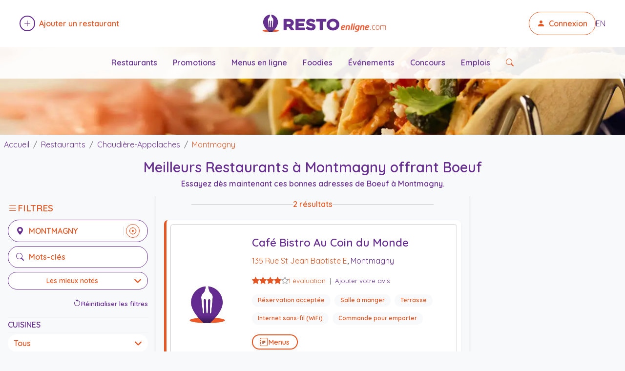

--- FILE ---
content_type: text/html; charset=utf-8
request_url: https://restoenligne.com/restaurants/list/city/montmagny/mealkind/boeuf
body_size: 12072
content:

<!DOCTYPE html>
<html lang="fr" itemscope itemtype="https://schema.org/WebPage">
<head>
    <meta charset="utf-8" />
    <meta name="viewport" content="width=device-width, initial-scale=1.0" />

    <title>Meilleurs Restaurants Boeuf Montmagny - d&#xE9;cembre 2025 - Restoenligne.com</title>
    <meta name="description" content="Votre guide des Meilleurs Restaurants &#xE0; Montmagny offrant Boeuf. Consultez les menus, promotions, avis et horaires. Essayez des adresses comme Caf&#xE9; Bistro Au Coin du Monde et Resto-Bar le Katharos." />
    <meta name="author" content="Restoenligne.com" />
    <meta name="robots" content="index, follow" />
    <link rel="preconnect" href="https://fonts.gstatic.com" crossorigin>
    <link rel="preconnect" href="https://fonts.googleapis.com">
    <link rel="preconnect" href="https://cdn.jsdelivr.net" crossorigin>
    <link rel="preconnect" href="https://code.jquery.com" crossorigin>

    <link rel="preload" href="/lib/jquery/dist/jquery.min.js" as="script">
    <link rel="preload" href="/lib/bootstrap/dist/js/bootstrap.bundle.min.js" as="script">
    <link rel="preload" as="image" href="/content/images/v3/restoenligne-logo.svg">
    <script async src="https://www.googletagmanager.com/gtag/js?id=G-JGCXJY4F5E"></script>
    <script>
        window.dataLayer = window.dataLayer || [];
        function gtag() { dataLayer.push(arguments); }
        gtag('js', new Date());
        gtag('config', 'G-JGCXJY4F5E');
    </script>
    <link rel="preload" as="style" href="https://fonts.googleapis.com/css2?family=Quicksand:wght@400;600&family=Comfortaa:wght@400;700&family=Source+Sans+Pro:wght@400;600&display=swap" />
    <link rel="stylesheet" href="https://fonts.googleapis.com/css2?family=Quicksand:wght@400;600&family=Comfortaa:wght@400;700&family=Source+Sans+Pro:wght@400;600&display=swap" media="print" onload="this.media='all'" />
    <noscript b-fr1h86hgzj>
        <link rel="stylesheet" href="https://fonts.googleapis.com/css2?family=Quicksand:wght@400;600&family=Comfortaa:wght@400;700&family=Source+Sans+Pro:wght@400;600&display=swap" />
    </noscript>

    <link rel="preload" href="/lib/bootstrap/dist/css/bootstrap.min.css" as="style" />
    <link rel="stylesheet" href="/lib/bootstrap/dist/css/bootstrap.min.css" />

    <link rel="preload" href="https://cdn.jsdelivr.net/npm/bootstrap-icons@1.13.1/font/bootstrap-icons.css" as="style" />
    <link rel="stylesheet" href="https://cdn.jsdelivr.net/npm/bootstrap-icons@1.13.1/font/bootstrap-icons.css" media="print" onload="this.media='all'" />
    <noscript b-fr1h86hgzj>
        <link rel="stylesheet" href="https://cdn.jsdelivr.net/npm/bootstrap-icons@1.13.1/font/bootstrap-icons.css" />
    </noscript>

    <link rel="preload" href="/css/site.css?v=XiOWZarm-h-xV_N6A9KdhOHOSeIFm7OKkiN8qgCAz1A" as="style" />
    <link rel="stylesheet" href="/css/site.css?v=XiOWZarm-h-xV_N6A9KdhOHOSeIFm7OKkiN8qgCAz1A" />
    <link rel="icon" type="image/x-icon" href="/favicon.ico" />

    <meta property="og:site_name" content="Restoenligne.com" />
    <meta property="og:locale" content="fr" />
    <meta property="og:title" content="Meilleurs Restaurants Boeuf Montmagny - d&#xE9;cembre 2025 - Restoenligne.com" />
    <meta property="og:description" content="Votre guide des Meilleurs Restaurants &#xE0; Montmagny offrant Boeuf. Consultez les menus, promotions, avis et horaires. Essayez des adresses comme Caf&#xE9; Bistro Au Coin du Monde et Resto-Bar le Katharos." />
    <meta property="og:url" content="https://restoenligne.com/restaurants/list/city/montmagny/mealkind/boeuf" />
    <meta property="og:type" content="website" />
    <meta property="og:image" content="https://restoenligne.com/content/images/cities/705.webp" />
    <meta name="twitter:card" content="summary_large_image" />
    <meta name="twitter:title" content="Meilleurs Restaurants Boeuf Montmagny - d&#xE9;cembre 2025 - Restoenligne.com" />
    <meta name="twitter:description" content="Votre guide des Meilleurs Restaurants &#xE0; Montmagny offrant Boeuf. Consultez les menus, promotions, avis et horaires. Essayez des adresses comme Caf&#xE9; Bistro Au Coin du Monde et Resto-Bar le Katharos." />
    <meta name="twitter:image" content="https://restoenligne.com/content/images/cities/705.webp" />
    <meta name="theme-color" content="#662d91" />
    <script defer src="https://pagead2.googlesyndication.com/pagead/js/adsbygoogle.js?client=ca-pub-1112559883956773" crossorigin="anonymous"></script>  
    
    <link rel="canonical" href="https://restoenligne.com/restaurants/list/city/montmagny/mealkind/boeuf" />
    <link rel="preload" as="style" href="https://code.jquery.com/ui/1.13.2/themes/base/jquery-ui.css" />
    <link rel="stylesheet" href="https://code.jquery.com/ui/1.13.2/themes/base/jquery-ui.css" media="print" onload="this.media='all'" />
    <noscript>
        <link rel="stylesheet" href="https://code.jquery.com/ui/1.13.2/themes/base/jquery-ui.css" />
    </noscript>
    <link rel="alternate" hreflang="fr" href="https://restoenligne.com/restaurants/list/city/montmagny/mealkind/boeuf" />
    <link rel="alternate" hreflang="en" href="https://restoenligne.com/en/restaurants/list/city/montmagny/mealkind/beef" />
    <link rel="alternate" hreflang="x-default" href="https://restoenligne.com/restaurants/list/city/montmagny/mealkind/boeuf" />

</head>
<body>
    <!-- HEADER -->
    <header class="main-header position-relative">
    <div class="container-fluid px-2 d-flex justify-content-between align-items-center py-4">
        <!-- Ajouter un restaurant -->
        <div class="only-desktop align-items-center order-1 ms-4">
            <a href="/restaurants/addsearch" class="d-flex align-items-center text-decoration-none ajout-restaurant">
                <span class="plus-cercle d-inline-flex align-items-center justify-content-center rounded-circle border border-2 border-primary me-2" style="width: 32px; height: 32px;">
                    <i class="bi bi-plus-lg text-primary"></i>
                </span>
                <span class="text-accent fw-semibold text-ajout">Ajouter un restaurant</span>
            </a>
        </div>

        <!-- Logo centré -->
        <div class="order-2 mx-auto">
            <a href="/" class="d-flex align-items-center text-decoration-none">
                <img src="/content/images/v3/restoenligne-logo.svg" alt="Logo Restoenligne.com" class="logo-small" width="300" height="40" loading="eager" decoding="async" />
            </a>
        </div>

        <!-- Connexion + langue -->
        <div class="only-desktop align-items-center gap-3 order-3 me-4">
                <a href="/login" class="connexion-btn border border-accent rounded-pill px-3 py-1 d-flex align-items-center text-decoration-none">
                    <i class="bi bi-person-fill me-2 text-accent"></i>
                    <span class="fw-semibold text-accent">Connexion</span>
                </a>
            <a href="/en/restaurants/list/city/montmagny/mealkind/boeuf" class="text-primary text-decoration-none">EN</a>
        </div>

        <!-- Burger menu mobile -->
        <div class="only-mobile d-flex align-items-center order-3">
            <button class="btn p-2" type="button" data-bs-toggle="offcanvas" data-bs-target="#mobileMenu" aria-controls="mobileMenu" aria-label="Ouvrir le menu" title="Ouvrir le menu">
                <i class="bi bi-list fs-1 text-primary" aria-hidden="true"></i>
            </button>
        </div>

    </div>

    <!-- Bloc image nette sous le header -->
    <div class="header-background-image">
        <img src="/content/images/v3/restoenligne-homepage-banner-background.webp"
             alt=""
             class="header-background-img"
             width="1920"
             height="360"
             loading="eager"
             decoding="async"
             fetchpriority="high"
             aria-hidden="true" />
        <div class="only-desktop secondary-nav">
            <a href="/restaurants">Restaurants</a>
            <a href="/promotions">Promotions</a>
            <a href="/plan/onlineservice/menus-en-ligne">Menus en ligne</a>
            <a href="/foodies">Foodies</a>
            <a href="/events">&#xC9;v&#xE9;nements</a>
            <a href="/contests">Concours</a>
            <a href="/jobs">Emplois</a>
            <a href="/restaurants" class="text-accent" aria-label="Rechercher des restaurants" title="Rechercher des restaurants">
                <i class="bi bi-search" aria-hidden="true"></i>
                <span class="visually-hidden">Rechercher des restaurants</span>
            </a>
        </div>
    </div>

    <!-- Offcanvas menu mobile -->
    <div class="offcanvas offcanvas-end" tabindex="-1" id="mobileMenu" aria-labelledby="mobileMenuLabel">
        <div class="offcanvas-header">
            <div class="offcanvas-title h5" id="mobileMenuLabel">Menu</div>
            <button type="button" class="btn-close" data-bs-dismiss="offcanvas" aria-label="Fermer le menu" title="Fermer le menu"></button>
        </div>
        <div class="offcanvas-body">
            <ul class="list-unstyled">
                <li><a href="/restaurants" class="d-block py-2 text-primary">Restaurants</a></li>
                <li><a href="/plan/onlineservice/menus-en-ligne" class="d-block py-2 text-primary">Menus en ligne</a></li>
                <li><a href="/promotions" class="d-block py-2 text-primary">Promotions</a></li>
                <li><a href="/foodies" class="d-block py-2 text-primary">Foodies</a></li>
                <li><a href="/events" class="d-block py-2 text-primary">&#xC9;v&#xE9;nements</a></li>
                <li><a href="/contests" class="d-block py-2 text-primary">Concours</a></li>
                <li><a href="/jobs" class="d-block py-2 text-primary">Emplois</a></li>
                <li><a href="/restaurants/addsearch" class="d-block py-2 text-primary">Ajouter un restaurant</a></li>
                    <li><a href="/login" class="d-block py-2 text-primary">Connexion</a></li>
                <li><a href="/en/restaurants/list/city/montmagny/mealkind/boeuf" class="d-block py-2 text-primary">English</a></li>
            </ul>
        </div>
    </div>
</header>


    <!-- MAIN CONTENT -->
    <main b-fr1h86hgzj role="main" class="pb-5">
        



<!-- Titre -->
<div class="container-fluid">
    <div class="row">
        <div class="col-12 text-center py-2 px-2">
            <nav aria-label="breadcrumb" itemscope itemtype="https://schema.org/BreadcrumbList" class="mb-1">
                <ol class="breadcrumb">
                    <li class="breadcrumb-item" itemprop="itemListElement" itemscope itemtype="https://schema.org/ListItem">
                        <a href="/" itemprop="item">
                            <span class="text-primary" itemprop="name">Accueil</span>
                        </a>
                        <meta itemprop="position" content="1" />
                    </li>
                    <li class="breadcrumb-item" itemprop="itemListElement" itemscope itemtype="https://schema.org/ListItem">
                        <a href="/restaurants" itemprop="item">
                            <span class="text-primary" itemprop="name">Restaurants</span>
                        </a>
                        <meta itemprop="position" content="2" />
                    </li>
                        <li class="breadcrumb-item " itemprop="itemListElement" itemscope itemtype="https://schema.org/ListItem">
                            <a href="/restaurants/list/region/chaudiere-appalaches" itemprop="item">
                                <span class="text-primary" itemprop="name">Chaudi&#xE8;re-Appalaches</span>
                            </a>
                            <meta itemprop="position" content="3" />
                        </li>
                        <li class="breadcrumb-item active text-accent" aria-current="page" itemprop="itemListElement" itemscope itemtype="https://schema.org/ListItem">
                            <a href="/restaurants/list/city/montmagny" itemprop="item">
                                <span class="text-accent" itemprop="name">Montmagny</span>
                            </a>
                            <meta itemprop="position" content="4" />
                        </li>
                </ol>
            </nav>
            <h1 class="text-primary">Meilleurs Restaurants &#xE0; Montmagny offrant Boeuf</h1>
                <h2 class="page-intro text-primary fw-semibold mt-1">Essayez d&#xE8;s maintenant ces bonnes adresses de Boeuf &#xE0; Montmagny.</h2>
        </div>
    </div>
</div>

<div class="row g-0">
    <!-- Colonne gauche -->
    <aside class="col-md-3 px-3 text-center py-1 sidebar-filters border-end border-separator d-md-block">
        <!-- Desktop complet -->
        <div class="sticky-top py-1 d-none d-md-block desktop-filters">
            <div class="filters-title mb-2 d-flex align-items-center gap-2">
                <i class="bi bi-list text-accent fs-5"></i>
                <strong class="text-accent text-uppercase">Filtres</strong>
            </div>

            <!-- Champs ville et mots-clés -->
            <div class="mb-3">
                <div class="filter-input has-nearme rounded-pill border px-3 py-2 d-flex align-items-center justify-content-start mb-2 border-primary">
                    <i class="bi bi-geo-alt-fill text-primary me-2"></i>
                    <label for="cityInputDesktop" class="sr-only">Lieu</label>
                    <input type="text" id="cityInputDesktop" class="border-0 flex-grow-1 text-uppercase fw-bold text-accent bg-transparent" placeholder="Lieu" value="Montmagny" style="outline: none;" />
                    <button id="nearMeBtnDesktop" type="button" class="near-me-btn" aria-label="Restaurants pr&#xE8;s de moi" title="Restaurants pr&#xE8;s de moi">
                        <i class="bi bi-crosshair"></i>
                    </button>
                </div>
                <div class="filter-input rounded-pill border px-3 py-2 d-flex align-items-center justify-content-start mb-2 border-primary">
                    <i class="bi bi-search text-primary me-2"></i>
                    <label for="keywordsInputDesktop" class="sr-only">Mots-cl&#xE9;s</label>
                    <input type="text" id="keywordsInputDesktop" class="border-0 flex-grow-1 fw-bold text-accent bg-transparent" placeholder="Mots-cl&#xE9;s" style="outline: none;" />
                </div>
                <div>
                    
<!-- Dropdown centré -->
<label for="sortDropdownDesktop" class="sr-only">TRI</label>
<select id="sortDropdownDesktop" class="sort-section form-select form-select-sm text-accent fw-bold rounded-pill text-center w-100">

    <option value="popular">Les plus populaires</option>
    <option value="rating" selected="selected">Les mieux not&#xE9;s</option>

</select>



                </div>
            </div>

            <!-- Filtres avancés visibles -->
            

<div id="DesktopResetFiltersBtn" class="w-100 text-end mb-2">
    <div class="reset-filters-inline">
        <i class="bi bi-arrow-counterclockwise"></i>
        <span>R&#xE9;initialiser les filtres</span>
    </div>
</div>

<!-- CookingKinds -->
<div class="filter-section mb-3">
    <hr />
    <h6 class="text-primary text-start fw-bold text-uppercase">Cuisines</h6>
    <hr />
    <label for="DesktopCookingKindDropdown" class="sr-only">Cuisines</label>
    <select class="form-select rounded-pill" id="DesktopCookingKindDropdown" name="SelectCookingKind">
        <option value="">Tous</option>
            <option value="afghane">
                Afghan
            </option>
            <option value="africaine">
                Africain
            </option>
            <option value="algerienne">
                Alg&#xE9;rien
            </option>
            <option value="allemande">
                Allemand
            </option>
            <option value="americaine">
                Am&#xE9;ricain
            </option>
            <option value="argentine">
                Argentin
            </option>
            <option value="armenienne">
                Arm&#xE9;nien
            </option>
            <option value="asiatique">
                Asiatique
            </option>
            <option value="australienne">
                Australien
            </option>
            <option value="autrichienne">
                Autrichien
            </option>
            <option value="barbecue">
                Barbecue
            </option>
            <option value="basque">
                Basque
            </option>
            <option value="belge">
                Belge
            </option>
            <option value="bresilienne">
                Br&#xE9;silien
            </option>
            <option value="californienne">
                Californien
            </option>
            <option value="cambodgienne">
                Cambodgien
            </option>
            <option value="canadienne">
                Canadien
            </option>
            <option value="cantonaise">
                Cantonais
            </option>
            <option value="caraibeenne">
                Cara&#xEF;b&#xE9;en
            </option>
            <option value="chilienne">
                Chilien
            </option>
            <option value="chinoise">
                Chinois
            </option>
            <option value="colombienne">
                Colombien
            </option>
            <option value="continentale">
                Continentale
            </option>
            <option value="coreenne">
                Cor&#xE9;en
            </option>
            <option value="creole">
                Cr&#xE9;ole
            </option>
            <option value="cubaine">
                Cubain
            </option>
            <option value="danoise">
                Danois
            </option>
            <option value="deli">
                Deli
            </option>
            <option value="dominicaine">
                Dominicain
            </option>
            <option value="eclectique">
                &#xC9;clectique
            </option>
            <option value="egyptienne">
                &#xC9;gyptien
            </option>
            <option value="espagnole">
                Espagnole
            </option>
            <option value="est-europeenne">
                Est-europ&#xE9;en
            </option>
            <option value="ethiopienne">
                &#xC9;thiopien
            </option>
            <option value="exotique">
                Exotique
            </option>
            <option value="francaise">
                Fran&#xE7;ais
            </option>
            <option value="grecque">
                Grec
            </option>
            <option value="haitienne">
                Ha&#xEF;tien
            </option>
            <option value="halal">
                Halal
            </option>
            <option value="hongroise">
                Hongrois
            </option>
            <option value="indienne">
                Indien
            </option>
            <option value="internationale">
                Internationale
            </option>
            <option value="iranienne">
                Iranien
            </option>
            <option value="iraqienne">
                Iraqien
            </option>
            <option value="irlandaise">
                Irlandais
            </option>
            <option value="israelienne">
                Isra&#xE9;lien
            </option>
            <option value="italienne">
                Italien
            </option>
            <option value="jamaicaine">
                Jama&#xEF;cain
            </option>
            <option value="japonaise">
                Japonais
            </option>
            <option value="juive">
                Juif
            </option>
            <option value="latine">
                Latino
            </option>
            <option value="libanaise">
                Libanais
            </option>
            <option value="malaisienne">
                Malaisien
            </option>
            <option value="marocaine">
                Marocain
            </option>
            <option value="mediterraneene">
                M&#xE9;dit&#xE9;rran&#xE9;en
            </option>
            <option value="mexicaine">
                Mexicain
            </option>
            <option value="pakistanaise">
                Pakistanais
            </option>
            <option value="persane">
                Persan
            </option>
            <option value="peruvienne">
                P&#xE9;ruvien
            </option>
            <option value="philippine">
                Philippin
            </option>
            <option value="polonaise">
                Polonais
            </option>
            <option value="portugaise">
                Portugais
            </option>
            <option value="quebecoise">
                Qu&#xE9;b&#xE9;cois
            </option>
            <option value="roumaine">
                Roumain
            </option>
            <option value="russe">
                Russe
            </option>
            <option value="salvadorienne">
                Salvadorien
            </option>
            <option value="sri-lankaise">
                Sri Lankais
            </option>
            <option value="suisse">
                Suisse
            </option>
            <option value="sush">
                Sush
            </option>
            <option value="syrienne">
                Syrien
            </option>
            <option value="szechuannaise">
                Szechuannais
            </option>
            <option value="tapas">
                Tapas
            </option>
            <option value="tcheque">
                Tch&#xE8;que
            </option>
            <option value="thailandaise">
                Tha&#xEF;landais
            </option>
            <option value="tibetaine">
                Tib&#xE9;tain
            </option>
            <option value="tunisienne">
                Tunisien
            </option>
            <option value="turque">
                Turque
            </option>
            <option value="ukrenienne">
                Ukr&#xE9;nien
            </option>
            <option value="vegane">
                V&#xE9;gane
            </option>
            <option value="vegetarienne">
                V&#xE9;g&#xE9;tarien
            </option>
            <option value="vietnamienne">
                Vietnamien
            </option>
    </select>
</div>

<!-- AtmosphereKinds -->
<div class="filter-section mb-3">
    <hr />
    <h6 class="text-primary text-start fw-bold text-uppercase">Ambiances</h6>
    <hr />
    <label for="DesktopAtmosphereKindDropdown" class="sr-only">Ambiances</label>
    <select class="form-select rounded-pill" id="DesktopAtmosphereKindDropdown" name="SelectAtmosphereKind">
        <option value="">Tous</option>
            <option value="bistro">
                Bistro
            </option>
            <option value="bord-de-leau">
                Bord de l&#x2019;eau
            </option>
            <option value="brasserie">
                Brasserie
            </option>
            <option value="cafe">
                Caf&#xE9;
            </option>
            <option value="cantine">
                Cantine
            </option>
            <option value="chansonnier">
                Chansonnier
            </option>
            <option value="familiale">
                Familiale
            </option>
            <option value="fine-cuisine">
                Fine cuisine
            </option>
            <option value="foyer">
                Foyer
            </option>
            <option value="haut-de-gamme">
                Haut de gamme
            </option>
            <option value="lounge">
                Lounge
            </option>
            <option value="piano">
                Piano
            </option>
            <option value="pizzeria">
                Pizz&#xE9;ria
            </option>
            <option value="pub">
                Pub
            </option>
            <option value="restaurant-rapide">
                Restaurant rapide
            </option>
            <option value="resto-bar">
                Resto-Bar
            </option>
            <option value="rotisserie">
                R&#xF4;tisserie
            </option>
            <option value="steakhouse">
                Steakhouse
            </option>
    </select>
</div>

<!-- MealKinds -->
<div class="filter-section mb-3">
    <hr />
    <h6 class="text-primary text-start fw-bold text-uppercase">Types de repas</h6>
    <hr />
    <label for="DesktopMealKindDropdown" class="sr-only">Types de repas</label>
    <select class="form-select rounded-pill" id="DesktopMealKindDropdown" name="SelectMealKind">
        <option value="">Tous</option>
            <option value="agneau">
                Agneau
            </option>
            <option value="bar-laitier">
                Bar laitier
            </option>
            <option value="boeuf" selected="selected">
                Boeuf
            </option>
            <option value="brochettes">
                Brochettes
            </option>
            <option value="brulerie">
                Br&#xFB;lerie
            </option>
            <option value="brunch">
                Brunch
            </option>
            <option value="buffet">
                Buffet
            </option>
            <option value="canard">
                Canard
            </option>
            <option value="couscous">
                Couscous
            </option>
            <option value="creperie">
                Cr&#xEA;perie
            </option>
            <option value="dejeuner">
                D&#xE9;jeuner
            </option>
            <option value="desserts">
                Desserts
            </option>
            <option value="diner">
                Diner
            </option>
            <option value="fondues">
                Fondues
            </option>
            <option value="fruits-de-mer">
                Fruits de mer
            </option>
            <option value="gastronomie">
                Gastronomie
            </option>
            <option value="grillades">
                Grillades
            </option>
            <option value="hamburgers">
                Hamburgers
            </option>
            <option value="hot-dog">
                Hot-Dog
            </option>
            <option value="lapin">
                Lapin
            </option>
            <option value="moules">
                Moules
            </option>
            <option value="pates">
                P&#xE2;tes
            </option>
            <option value="pizza">
                Pizza
            </option>
            <option value="poissons">
                Poissons
            </option>
            <option value="porc">
                Porc
            </option>
            <option value="poulet">
                Poulet
            </option>
            <option value="poutines">
                Poutines
            </option>
            <option value="risotto">
                Risotto
            </option>
            <option value="salade">
                Salade
            </option>
            <option value="sandwich">
                Sandwich
            </option>
            <option value="shish-taouk">
                Shish Taouk
            </option>
            <option value="souper">
                Souper
            </option>
            <option value="soupes">
                Soupes
            </option>
            <option value="sous-marin">
                Sous-Marin
            </option>
            <option value="souvlaki">
                Souvlaki
            </option>
            <option value="sushi">
                Sushi
            </option>
            <option value="table-dhote">
                Table d&#x27;h&#xF4;te
            </option>
            <option value="tapas">
                Tapas
            </option>
            <option value="tartares">
                Tartares
            </option>
            <option value="terroir">
                Terroir
            </option>
            <option value="traiteur">
                Traiteur
            </option>
            <option value="veau">
                Veau
            </option>
            <option value="viande-fumee">
                Viande fum&#xE9;e
            </option>
    </select>
</div>

<!-- Services -->
<div class="filter-section mb-3">
    <hr />
    <h6 class="text-primary text-start fw-bold text-uppercase">Services</h6>
    <hr />
    <label for="DesktopServiceDropdown" class="sr-only">Services</label>
    <select class="form-select rounded-pill" id="DesktopServiceDropdown" name="SelectService">
        <option value="">Tous</option>
            <option value="acces-pour-chaises-roulantes">
                Acc&#xE8;s pour chaises roulantes
            </option>
            <option value="apportez-votre-vin">
                Apportez votre vin
            </option>
            <option value="buffet-a-volonte">
                Buffet &#xE0; volont&#xE9;
            </option>
            <option value="commande-en-ligne">
                Commande en ligne
            </option>
            <option value="commande-pour-emporter">
                Commande pour emporter
            </option>
            <option value="acces-a-internet-sans-fil">
                Internet sans-fil (WiFi)
            </option>
            <option value="livraison">
                Livraison
            </option>
            <option value="reservation-acceptee">
                R&#xE9;servation accept&#xE9;e
            </option>
            <option value="reservation-en-ligne">
                R&#xE9;servation en ligne
            </option>
            <option value="salle-a-manger">
                Salle &#xE0; manger
            </option>
            <option value="salle-de-jeux">
                Salle de jeux
            </option>
            <option value="salons-prives">
                Salons priv&#xE9;s
            </option>
            <option value="service-au-volant">
                Service au volant
            </option>
            <option value="terrasse">
                Terrasse
            </option>
            <option value="voiturier">
                Valet
            </option>
    </select>
</div>

<!-- Online Services -->
<div class="filter-section mb-3">
    <hr />
    <h6 class="text-primary text-start fw-bold text-uppercase">Services en ligne</h6>
    <hr />
    <label for="DesktopOnlineServiceDropdown" class="sr-only">Services en ligne</label>
    <select class="form-select rounded-pill" id="DesktopOnlineServiceDropdown" name="SelectOnlineService">
        <option value="">Tous</option>
            <option value="certificats-cadeaux-en-ligne">
                Certificats-cadeaux en ligne
            </option>
            <option value="commandes-en-ligne">
                Commandes en ligne
            </option>
            <option value="emplois-en-ligne">
                Emplois en ligne
            </option>
            <option value="menus-en-ligne">
                Menus en ligne
            </option>
            <option value="reservations-en-ligne">
                R&#xE9;servations en ligne
            </option>
            <option value="tirages-en-ligne">
                Tirages en ligne
            </option>
    </select>
</div>

        </div>

        <!-- Mobile Sticky -->
        <div class="mobile-sticky-header d-md-none mx-4">
            <div class="filters-title mb-1 d-flex align-items-center gap-2">
                <i class="bi bi-list text-accent fs-5"></i>
                <strong class="text-accent text-uppercase">Filtres</strong>
            </div>

            <div class="mb-2">
                <div class="filter-input has-nearme mobile-input-field rounded-pill border px-2 py-1 d-flex align-items-center border-primary mb-2">
                    <i class="bi bi-geo-alt-fill text-primary me-2"></i>
                    <label for="cityInputMobile" class="sr-only">Lieu</label>
                    <input type="text" id="cityInputMobile" class="border-0 flex-grow-1 text-uppercase fw-bold text-accent bg-transparent" placeholder="Lieu" value="Montmagny" style="outline: none;" />
                    <button id="nearMeBtnMobile" type="button" class="near-me-btn" aria-label="Restaurants pr&#xE8;s de moi" title="Restaurants pr&#xE8;s de moi">
                        <i class="bi bi-crosshair"></i>
                    </button>
                </div>
                <div class="filter-input mobile-input-field rounded-pill border px-2 py-1 d-flex align-items-center border-primary">
                    <i class="bi bi-search text-primary me-2"></i>
                    <label for="keywordsInputMobile" class="sr-only">Mots-cl&#xE9;s</label>
                    <input type="text" id="keywordsInputMobile" class="border-0 fw-bold text-accent bg-transparent w-100" placeholder="Mots-cl&#xE9;s" style="outline: none;" />
                </div>
            </div>

            <div class="mb-1">
                
<!-- Dropdown centré -->
<label for="sortDropdownMobile" class="sr-only">TRI</label>
<select id="sortDropdownMobile" class="sort-section form-select form-select-sm text-accent fw-bold rounded-pill text-center w-100">

    <option value="popular">Les plus populaires</option>
    <option value="rating" selected="selected">Les mieux not&#xE9;s</option>

</select>



            </div>

            <button class="btn btn-sm w-100 d-flex justify-content-center align-items-center gap-2"
                    type="button" data-bs-toggle="collapse" data-bs-target="#filtersCollapse" aria-expanded="false" aria-controls="filtersCollapse">
                <i class="bi bi-sliders text-primary"></i>
                <span class="text-primary">Filtrer les caract&#xE9;ristiques</span>
                <i class="bi bi-chevron-down rotate-toggle text-primary" id="filtersToggleIcon"></i>
            </button>

        </div>

        <!-- Filtres avancés (mobile collapse) -->
        <div class="collapse d-md-none mt-2" id="filtersCollapse">
            

<div id="MobileResetFiltersBtn" class="w-100 text-end mb-2">
    <div class="reset-filters-inline">
        <i class="bi bi-arrow-counterclockwise"></i>
        <span>R&#xE9;initialiser les filtres</span>
    </div>
</div>

<!-- CookingKinds -->
<div class="filter-section mb-3">
    <hr />
    <h6 class="text-primary text-start fw-bold text-uppercase">Cuisines</h6>
    <hr />
    <label for="MobileCookingKindDropdown" class="sr-only">Cuisines</label>
    <select class="form-select rounded-pill" id="MobileCookingKindDropdown" name="SelectCookingKind">
        <option value="">Tous</option>
            <option value="afghane">
                Afghan
            </option>
            <option value="africaine">
                Africain
            </option>
            <option value="algerienne">
                Alg&#xE9;rien
            </option>
            <option value="allemande">
                Allemand
            </option>
            <option value="americaine">
                Am&#xE9;ricain
            </option>
            <option value="argentine">
                Argentin
            </option>
            <option value="armenienne">
                Arm&#xE9;nien
            </option>
            <option value="asiatique">
                Asiatique
            </option>
            <option value="australienne">
                Australien
            </option>
            <option value="autrichienne">
                Autrichien
            </option>
            <option value="barbecue">
                Barbecue
            </option>
            <option value="basque">
                Basque
            </option>
            <option value="belge">
                Belge
            </option>
            <option value="bresilienne">
                Br&#xE9;silien
            </option>
            <option value="californienne">
                Californien
            </option>
            <option value="cambodgienne">
                Cambodgien
            </option>
            <option value="canadienne">
                Canadien
            </option>
            <option value="cantonaise">
                Cantonais
            </option>
            <option value="caraibeenne">
                Cara&#xEF;b&#xE9;en
            </option>
            <option value="chilienne">
                Chilien
            </option>
            <option value="chinoise">
                Chinois
            </option>
            <option value="colombienne">
                Colombien
            </option>
            <option value="continentale">
                Continentale
            </option>
            <option value="coreenne">
                Cor&#xE9;en
            </option>
            <option value="creole">
                Cr&#xE9;ole
            </option>
            <option value="cubaine">
                Cubain
            </option>
            <option value="danoise">
                Danois
            </option>
            <option value="deli">
                Deli
            </option>
            <option value="dominicaine">
                Dominicain
            </option>
            <option value="eclectique">
                &#xC9;clectique
            </option>
            <option value="egyptienne">
                &#xC9;gyptien
            </option>
            <option value="espagnole">
                Espagnole
            </option>
            <option value="est-europeenne">
                Est-europ&#xE9;en
            </option>
            <option value="ethiopienne">
                &#xC9;thiopien
            </option>
            <option value="exotique">
                Exotique
            </option>
            <option value="francaise">
                Fran&#xE7;ais
            </option>
            <option value="grecque">
                Grec
            </option>
            <option value="haitienne">
                Ha&#xEF;tien
            </option>
            <option value="halal">
                Halal
            </option>
            <option value="hongroise">
                Hongrois
            </option>
            <option value="indienne">
                Indien
            </option>
            <option value="internationale">
                Internationale
            </option>
            <option value="iranienne">
                Iranien
            </option>
            <option value="iraqienne">
                Iraqien
            </option>
            <option value="irlandaise">
                Irlandais
            </option>
            <option value="israelienne">
                Isra&#xE9;lien
            </option>
            <option value="italienne">
                Italien
            </option>
            <option value="jamaicaine">
                Jama&#xEF;cain
            </option>
            <option value="japonaise">
                Japonais
            </option>
            <option value="juive">
                Juif
            </option>
            <option value="latine">
                Latino
            </option>
            <option value="libanaise">
                Libanais
            </option>
            <option value="malaisienne">
                Malaisien
            </option>
            <option value="marocaine">
                Marocain
            </option>
            <option value="mediterraneene">
                M&#xE9;dit&#xE9;rran&#xE9;en
            </option>
            <option value="mexicaine">
                Mexicain
            </option>
            <option value="pakistanaise">
                Pakistanais
            </option>
            <option value="persane">
                Persan
            </option>
            <option value="peruvienne">
                P&#xE9;ruvien
            </option>
            <option value="philippine">
                Philippin
            </option>
            <option value="polonaise">
                Polonais
            </option>
            <option value="portugaise">
                Portugais
            </option>
            <option value="quebecoise">
                Qu&#xE9;b&#xE9;cois
            </option>
            <option value="roumaine">
                Roumain
            </option>
            <option value="russe">
                Russe
            </option>
            <option value="salvadorienne">
                Salvadorien
            </option>
            <option value="sri-lankaise">
                Sri Lankais
            </option>
            <option value="suisse">
                Suisse
            </option>
            <option value="sush">
                Sush
            </option>
            <option value="syrienne">
                Syrien
            </option>
            <option value="szechuannaise">
                Szechuannais
            </option>
            <option value="tapas">
                Tapas
            </option>
            <option value="tcheque">
                Tch&#xE8;que
            </option>
            <option value="thailandaise">
                Tha&#xEF;landais
            </option>
            <option value="tibetaine">
                Tib&#xE9;tain
            </option>
            <option value="tunisienne">
                Tunisien
            </option>
            <option value="turque">
                Turque
            </option>
            <option value="ukrenienne">
                Ukr&#xE9;nien
            </option>
            <option value="vegane">
                V&#xE9;gane
            </option>
            <option value="vegetarienne">
                V&#xE9;g&#xE9;tarien
            </option>
            <option value="vietnamienne">
                Vietnamien
            </option>
    </select>
</div>

<!-- AtmosphereKinds -->
<div class="filter-section mb-3">
    <hr />
    <h6 class="text-primary text-start fw-bold text-uppercase">Ambiances</h6>
    <hr />
    <label for="MobileAtmosphereKindDropdown" class="sr-only">Ambiances</label>
    <select class="form-select rounded-pill" id="MobileAtmosphereKindDropdown" name="SelectAtmosphereKind">
        <option value="">Tous</option>
            <option value="bistro">
                Bistro
            </option>
            <option value="bord-de-leau">
                Bord de l&#x2019;eau
            </option>
            <option value="brasserie">
                Brasserie
            </option>
            <option value="cafe">
                Caf&#xE9;
            </option>
            <option value="cantine">
                Cantine
            </option>
            <option value="chansonnier">
                Chansonnier
            </option>
            <option value="familiale">
                Familiale
            </option>
            <option value="fine-cuisine">
                Fine cuisine
            </option>
            <option value="foyer">
                Foyer
            </option>
            <option value="haut-de-gamme">
                Haut de gamme
            </option>
            <option value="lounge">
                Lounge
            </option>
            <option value="piano">
                Piano
            </option>
            <option value="pizzeria">
                Pizz&#xE9;ria
            </option>
            <option value="pub">
                Pub
            </option>
            <option value="restaurant-rapide">
                Restaurant rapide
            </option>
            <option value="resto-bar">
                Resto-Bar
            </option>
            <option value="rotisserie">
                R&#xF4;tisserie
            </option>
            <option value="steakhouse">
                Steakhouse
            </option>
    </select>
</div>

<!-- MealKinds -->
<div class="filter-section mb-3">
    <hr />
    <h6 class="text-primary text-start fw-bold text-uppercase">Types de repas</h6>
    <hr />
    <label for="MobileMealKindDropdown" class="sr-only">Types de repas</label>
    <select class="form-select rounded-pill" id="MobileMealKindDropdown" name="SelectMealKind">
        <option value="">Tous</option>
            <option value="agneau">
                Agneau
            </option>
            <option value="bar-laitier">
                Bar laitier
            </option>
            <option value="boeuf" selected="selected">
                Boeuf
            </option>
            <option value="brochettes">
                Brochettes
            </option>
            <option value="brulerie">
                Br&#xFB;lerie
            </option>
            <option value="brunch">
                Brunch
            </option>
            <option value="buffet">
                Buffet
            </option>
            <option value="canard">
                Canard
            </option>
            <option value="couscous">
                Couscous
            </option>
            <option value="creperie">
                Cr&#xEA;perie
            </option>
            <option value="dejeuner">
                D&#xE9;jeuner
            </option>
            <option value="desserts">
                Desserts
            </option>
            <option value="diner">
                Diner
            </option>
            <option value="fondues">
                Fondues
            </option>
            <option value="fruits-de-mer">
                Fruits de mer
            </option>
            <option value="gastronomie">
                Gastronomie
            </option>
            <option value="grillades">
                Grillades
            </option>
            <option value="hamburgers">
                Hamburgers
            </option>
            <option value="hot-dog">
                Hot-Dog
            </option>
            <option value="lapin">
                Lapin
            </option>
            <option value="moules">
                Moules
            </option>
            <option value="pates">
                P&#xE2;tes
            </option>
            <option value="pizza">
                Pizza
            </option>
            <option value="poissons">
                Poissons
            </option>
            <option value="porc">
                Porc
            </option>
            <option value="poulet">
                Poulet
            </option>
            <option value="poutines">
                Poutines
            </option>
            <option value="risotto">
                Risotto
            </option>
            <option value="salade">
                Salade
            </option>
            <option value="sandwich">
                Sandwich
            </option>
            <option value="shish-taouk">
                Shish Taouk
            </option>
            <option value="souper">
                Souper
            </option>
            <option value="soupes">
                Soupes
            </option>
            <option value="sous-marin">
                Sous-Marin
            </option>
            <option value="souvlaki">
                Souvlaki
            </option>
            <option value="sushi">
                Sushi
            </option>
            <option value="table-dhote">
                Table d&#x27;h&#xF4;te
            </option>
            <option value="tapas">
                Tapas
            </option>
            <option value="tartares">
                Tartares
            </option>
            <option value="terroir">
                Terroir
            </option>
            <option value="traiteur">
                Traiteur
            </option>
            <option value="veau">
                Veau
            </option>
            <option value="viande-fumee">
                Viande fum&#xE9;e
            </option>
    </select>
</div>

<!-- Services -->
<div class="filter-section mb-3">
    <hr />
    <h6 class="text-primary text-start fw-bold text-uppercase">Services</h6>
    <hr />
    <label for="MobileServiceDropdown" class="sr-only">Services</label>
    <select class="form-select rounded-pill" id="MobileServiceDropdown" name="SelectService">
        <option value="">Tous</option>
            <option value="acces-pour-chaises-roulantes">
                Acc&#xE8;s pour chaises roulantes
            </option>
            <option value="apportez-votre-vin">
                Apportez votre vin
            </option>
            <option value="buffet-a-volonte">
                Buffet &#xE0; volont&#xE9;
            </option>
            <option value="commande-en-ligne">
                Commande en ligne
            </option>
            <option value="commande-pour-emporter">
                Commande pour emporter
            </option>
            <option value="acces-a-internet-sans-fil">
                Internet sans-fil (WiFi)
            </option>
            <option value="livraison">
                Livraison
            </option>
            <option value="reservation-acceptee">
                R&#xE9;servation accept&#xE9;e
            </option>
            <option value="reservation-en-ligne">
                R&#xE9;servation en ligne
            </option>
            <option value="salle-a-manger">
                Salle &#xE0; manger
            </option>
            <option value="salle-de-jeux">
                Salle de jeux
            </option>
            <option value="salons-prives">
                Salons priv&#xE9;s
            </option>
            <option value="service-au-volant">
                Service au volant
            </option>
            <option value="terrasse">
                Terrasse
            </option>
            <option value="voiturier">
                Valet
            </option>
    </select>
</div>

<!-- Online Services -->
<div class="filter-section mb-3">
    <hr />
    <h6 class="text-primary text-start fw-bold text-uppercase">Services en ligne</h6>
    <hr />
    <label for="MobileOnlineServiceDropdown" class="sr-only">Services en ligne</label>
    <select class="form-select rounded-pill" id="MobileOnlineServiceDropdown" name="SelectOnlineService">
        <option value="">Tous</option>
            <option value="certificats-cadeaux-en-ligne">
                Certificats-cadeaux en ligne
            </option>
            <option value="commandes-en-ligne">
                Commandes en ligne
            </option>
            <option value="emplois-en-ligne">
                Emplois en ligne
            </option>
            <option value="menus-en-ligne">
                Menus en ligne
            </option>
            <option value="reservations-en-ligne">
                R&#xE9;servations en ligne
            </option>
            <option value="tirages-en-ligne">
                Tirages en ligne
            </option>
    </select>
</div>

        </div>
    </aside>

    <!-- Colonne centrale -->
    <main class="col-md-6 px-3">
        <div class="d-flex justify-content-between align-items-center flex-wrap mb-3 px-2">
            <div class="flex-grow-1 d-flex align-items-center justify-content-center gap-3 w-100 w-md-auto">
                <div class="flex-grow-1 d-md-block"><hr class="ms-5" /></div>
                <div id="results-count" class="text-accent fw-bold text-center">2 r&#xE9;sultats</div>
                <div class="flex-grow-1 d-md-block"><hr class="me-5" /></div>
            </div>
        </div>

        <div class="restaurant-list-wrapper" itemscope itemtype="https://schema.org/ItemList" itemListOrder="https://schema.org/ItemListUnordered">
            <meta itemprop="name" content="Restaurants Montmagny" />
            <ul class="list-unstyled restaurant-list d-flex flex-column gap-3" id="restaurant-list">
                    

<li class="restaurant-card" itemprop="itemListElement" itemscope itemtype="https://schema.org/ListItem">
    <meta itemprop="position" content="1" />
    <div class="card h-100 position-relative " itemprop="item" itemscope itemtype="https://schema.org/Restaurant" itemid="/restaurants/home/cafe-bistro-au-coin-du-monde">

        <div class="d-md-flex flex-row align-items-center">
            <div class="restaurant-image-wrapper">
                <a href="/restaurants/home/cafe-bistro-au-coin-du-monde">
                    <img itemprop="image" src="/content/images/restaurant-placeholder.jpg" alt="Caf&#xE9; Bistro Au Coin du Monde" class="img-fluid restaurant-image" width="150" height="100" />
                </a>
            </div>

            <div class="card-body flex-grow-1">
                <h3 class="card-title text-primary mb-1" itemprop="name">
                    <a href="/restaurants/home/cafe-bistro-au-coin-du-monde" class="text-primary text-decoration-none">Caf&#xE9; Bistro Au Coin du Monde</a>
                </h3>

                <div itemprop="address" itemscope itemtype="https://schema.org/PostalAddress">
                    <span class="text-accent" itemprop="streetAddress">135 Rue St Jean Baptiste E</span>,
                    <span class="d-none" itemprop="addressLocality">Montmagny</span>
                    <a class="text-primary" href="/restaurants/list/city/montmagny">Montmagny</a>
                    <span class="d-none" itemprop="addressRegion">Quebec</span>
                    <span class="d-none" itemprop="postalCode">G5V 1K4</span>
                </div>



                    <div class="d-flex flex-wrap align-items-center gap-2 mb-2 mt-2 review-summary" itemprop="aggregateRating" itemscope itemtype="https://schema.org/AggregateRating">
                        <meta itemprop="ratingValue" content="4.5" />
                        <meta itemprop="reviewCount" content="1" />
                        <div>
                            <a href="/restaurants/evaluations/cafe-bistro-au-coin-du-monde" class="d-inline-flex align-items-center gap-1" aria-label="Ajouter votre avis">
                                    <i class="bi bi-star-fill text-accent"></i>
                                    <i class="bi bi-star-fill text-accent"></i>
                                    <i class="bi bi-star-fill text-accent"></i>
                                    <i class="bi bi-star-fill text-accent"></i>
                                    <i class="bi bi-star star-empty"></i>
                            </a>
                        </div>
                        <div class="small">
                            <a href="/restaurants/evaluations/cafe-bistro-au-coin-du-monde" class="text-accent me-1">
                                1 &#xE9;valuation
                            </a>
                            |
                            <a href="/restaurants/evaluations/cafe-bistro-au-coin-du-monde#evaluation-add" class="text-primary ms-1">Ajouter votre avis</a>
                        </div>
                    </div>

                <div class="restaurant-tags mb-2">
                        <a href="/plan/service/reservation-acceptee" class="badge small-tag bg-light text-accent me-1 mb-1" title="R&#xE9;servation accept&#xE9;e">R&#xE9;servation accept&#xE9;e</a>
                        <a href="/plan/service/salle-a-manger" class="badge small-tag bg-light text-accent me-1 mb-1" title="Salle &#xE0; manger">Salle &#xE0; manger</a>
                        <a href="/plan/service/terrasse" class="badge small-tag bg-light text-accent me-1 mb-1" title="Terrasse">Terrasse</a>
                        <a href="/plan/service/acces-a-internet-sans-fil" class="badge small-tag bg-light text-accent me-1 mb-1" title="Internet sans-fil (WiFi)">Internet sans-fil (WiFi)</a>
                        <a href="/plan/service/commande-pour-emporter" class="badge small-tag bg-light text-accent me-1 mb-1" title="Commande pour emporter">Commande pour emporter</a>
                        <meta itemprop="servesCuisine" content="V&#xE9;g&#xE9;tarien" />

                </div>

                <div class="online-actions d-flex flex-wrap gap-2 mt-2 mb-2" role="group" aria-label="Actions">

                                <a class="online-action-pill d-inline-flex align-items-center gap-2"
                                href="/restaurants/menu/cafe-bistro-au-coin-du-monde"
                                title="Menus"
                                aria-label="Menus">
                                    <i class="bi bi-journal-text"></i>
                                    <span class="fw-semibold">Menus</span>
                                </a>
                </div>


                    <div class="mt-3">
                        <a href="/restaurants/close/cafe-bistro-au-coin-du-monde" class="text-muted small d-inline-flex align-items-center gap-1">
                            <span class="icon-warning">!</span> <span class="text-primary">Signaler ce restaurant ferm&#xE9;</span>
                        </a>
                    </div>

                <!-- Lien invisible pour rendre toute la carte cliquable -->
                <a href="/restaurants/home/cafe-bistro-au-coin-du-monde" class="stretched-link" aria-label="Caf&#xE9; Bistro Au Coin du Monde"></a>
            </div>
        </div>
    </div>
</li>

                    

<li class="restaurant-card" itemprop="itemListElement" itemscope itemtype="https://schema.org/ListItem">
    <meta itemprop="position" content="2" />
    <div class="card h-100 position-relative " itemprop="item" itemscope itemtype="https://schema.org/Restaurant" itemid="/restaurants/home/resto-bar-le-katharos">

        <div class="d-md-flex flex-row align-items-center">
            <div class="restaurant-image-wrapper">
                <a href="/restaurants/home/resto-bar-le-katharos">
                    <img itemprop="image" src="/content/images/restaurant-placeholder.jpg" alt="Resto-Bar le Katharos" class="img-fluid restaurant-image" width="150" height="100" />
                </a>
            </div>

            <div class="card-body flex-grow-1">
                <h3 class="card-title text-primary mb-1" itemprop="name">
                    <a href="/restaurants/home/resto-bar-le-katharos" class="text-primary text-decoration-none">Resto-Bar le Katharos</a>
                </h3>

                <div itemprop="address" itemscope itemtype="https://schema.org/PostalAddress">
                    <span class="text-accent" itemprop="streetAddress">1 Rue St Jean Baptiste E</span>,
                    <span class="d-none" itemprop="addressLocality">Montmagny</span>
                    <a class="text-primary" href="/restaurants/list/city/montmagny">Montmagny</a>
                    <span class="d-none" itemprop="addressRegion">Quebec</span>
                    <span class="d-none" itemprop="postalCode">G5V 1J6</span>
                </div>



                    <div class="d-flex flex-wrap align-items-center gap-2 mb-2 mt-2 review-summary" itemprop="aggregateRating" itemscope itemtype="https://schema.org/AggregateRating">
                        <meta itemprop="ratingValue" content="4.5" />
                        <meta itemprop="reviewCount" content="1" />
                        <div>
                            <a href="/restaurants/evaluations/resto-bar-le-katharos" class="d-inline-flex align-items-center gap-1" aria-label="Ajouter votre avis">
                                    <i class="bi bi-star-fill text-accent"></i>
                                    <i class="bi bi-star-fill text-accent"></i>
                                    <i class="bi bi-star-fill text-accent"></i>
                                    <i class="bi bi-star-fill text-accent"></i>
                                    <i class="bi bi-star star-empty"></i>
                            </a>
                        </div>
                        <div class="small">
                            <a href="/restaurants/evaluations/resto-bar-le-katharos" class="text-accent me-1">
                                1 &#xE9;valuation
                            </a>
                            |
                            <a href="/restaurants/evaluations/resto-bar-le-katharos#evaluation-add" class="text-primary ms-1">Ajouter votre avis</a>
                        </div>
                    </div>

                <div class="restaurant-tags mb-2">
                        <a href="/plan/service/salle-a-manger" class="badge small-tag bg-light text-accent me-1 mb-1" title="Salle &#xE0; manger">Salle &#xE0; manger</a>
                        <a href="/plan/service/reservation-acceptee" class="badge small-tag bg-light text-accent me-1 mb-1" title="R&#xE9;servation accept&#xE9;e">R&#xE9;servation accept&#xE9;e</a>

                </div>

                <div class="online-actions d-flex flex-wrap gap-2 mt-2 mb-2" role="group" aria-label="Actions">

                </div>


                    <div class="mt-3">
                        <a href="/restaurants/close/resto-bar-le-katharos" class="text-muted small d-inline-flex align-items-center gap-1">
                            <span class="icon-warning">!</span> <span class="text-primary">Signaler ce restaurant ferm&#xE9;</span>
                        </a>
                    </div>

                <!-- Lien invisible pour rendre toute la carte cliquable -->
                <a href="/restaurants/home/resto-bar-le-katharos" class="stretched-link" aria-label="Resto-Bar le Katharos"></a>
            </div>
        </div>
    </div>
</li>


            </ul>
        </div>

        <div id="load-more-wrapper" class="text-center mt-4" style="display: none;">
            <button id="load-more-btn" class="btn btn-accent px-4 py-2 rounded-pill">
                Voir les restaurants suivants
            </button>
        </div>

        <div id="loading-indicator" class="text-center my-4" style="display: none;">
            <div class="spinner-border text-primary" role="status" style="width: 3rem; height: 3rem;">
                <span class="visually-hidden">Loading...</span>
            </div>
        </div>
    </main>

    <!-- Colonne droite -->
    <aside class="col-md-3 px-3 text-center desktop-sort border-start border-separator-start">
        <div class="mb-4 text-center">
            <!-- Google AdSense 300x250 -->
            <ins class="adsbygoogle"
                style="display:inline-block;width:300px;height:250px"
                data-ad-client="ca-pub-1112559883956773"
                data-ad-slot="4356533496"
                data-ad-format="auto"
                data-full-width-responsive="true"></ins>
        </div>


            <div class="recent-evaluations my-4">
    <h3 class="text-uppercase text-primary text-center py-3 mb-1 h6 recent-evaluations-title">
&#xC9;valuations <span class="text-accent">R&#xE9;centes</span>
    </h3>

        <div class="recent-eval-card bg-white shadow-sm rounded p-3 mb-2 position-relative"
             itemscope itemtype="https://schema.org/Review">

            <!-- Lien principal étiré -->
            <a href="/restaurants/evaluations/resto-bar-le-katharos#comment-69064"
               class="stretched-link"
               aria-label="Voir l&#x2019;&#xE9;valuation - Resto-Bar le Katharos"
               title="Voir l&#x2019;&#xE9;valuation - Resto-Bar le Katharos">
                <span class="visually-hidden">Voir l&#x2019;&#xE9;valuation - Resto-Bar le Katharos</span>
            </a>

            <!-- Type du restaurant évalué -->
            <div itemprop="itemReviewed" itemscope itemtype="https://schema.org/Restaurant">
                <meta itemprop="name" content="Resto-Bar le Katharos" />
            </div>

            <!-- Ville -->
            <div class="text-accent xsmall text-uppercase mb-1">
                <a href="/restaurants/list/city/montmagny"
                   class="text-accent fw-bold">
                    Restaurant Montmagny
                </a>
            </div>

            <!-- Nom restaurant -->
            <div class="fw-bold recent-eval-restaurant-name text-primary mb-1">
                <a href="/restaurants/home/resto-bar-le-katharos"
                   class="text-primary text-decoration-none">
                    <span>Resto-Bar le Katharos</span>
                </a>
            </div>

            <!-- Texte de l'évaluation -->
            <p class="small mb-2 text-muted" itemprop="reviewBody">
                La nourriture est excellente et le service est impeccable. Par contre, il serait peut-&#xEA;tre appr&#xE9;ci&#xE9; par les clients d&#x27;avoir [...]
            </p>

            <!-- Note -->
            <div itemprop="reviewRating" itemscope itemtype="https://schema.org/Rating" class="mb-1">
                <meta itemprop="ratingValue" content="4.5" />
                <meta itemprop="worstRating" content="1" />
                <meta itemprop="bestRating" content="5" />
                    <i class="bi bi-star-fill text-accent"></i>
                    <i class="bi bi-star-fill text-accent"></i>
                    <i class="bi bi-star-fill text-accent"></i>
                    <i class="bi bi-star-fill text-accent"></i>
                    <i class="bi bi-star star-empty"></i>
            </div>

            <!-- Auteur -->
            <div class="small text-muted">
                21 f&#xE9;vr. 2025
                <span>
                    par
                    <a class="text-accent"
                       href="/collaborators/show/110972"
                       itemprop="author" itemscope itemtype="https://schema.org/Person">
                        <span itemprop="name">Manon Guillemette</span>
                    </a>
                </span>
            </div>
        </div>
        <div class="recent-eval-card bg-white shadow-sm rounded p-3 mb-2 position-relative"
             itemscope itemtype="https://schema.org/Review">

            <!-- Lien principal étiré -->
            <a href="/restaurants/evaluations/cafe-bistro-au-coin-du-monde#comment-30527"
               class="stretched-link"
               aria-label="Voir l&#x2019;&#xE9;valuation - Caf&#xE9; Bistro Au Coin du Monde"
               title="Voir l&#x2019;&#xE9;valuation - Caf&#xE9; Bistro Au Coin du Monde">
                <span class="visually-hidden">Voir l&#x2019;&#xE9;valuation - Caf&#xE9; Bistro Au Coin du Monde</span>
            </a>

            <!-- Type du restaurant évalué -->
            <div itemprop="itemReviewed" itemscope itemtype="https://schema.org/Restaurant">
                <meta itemprop="name" content="Caf&#xE9; Bistro Au Coin du Monde" />
            </div>

            <!-- Ville -->
            <div class="text-accent xsmall text-uppercase mb-1">
                <a href="/restaurants/list/city/montmagny"
                   class="text-accent fw-bold">
                    Restaurant Montmagny
                </a>
            </div>

            <!-- Nom restaurant -->
            <div class="fw-bold recent-eval-restaurant-name text-primary mb-1">
                <a href="/restaurants/home/cafe-bistro-au-coin-du-monde"
                   class="text-primary text-decoration-none">
                    <span>Caf&#xE9; Bistro Au Coin du Monde</span>
                </a>
            </div>

            <!-- Texte de l'évaluation -->
            <p class="small mb-2 text-muted" itemprop="reviewBody">
                Nous avons ador&#xE9;....retour assur&#xE9;, bon ambiance
            </p>

            <!-- Note -->
            <div itemprop="reviewRating" itemscope itemtype="https://schema.org/Rating" class="mb-1">
                <meta itemprop="ratingValue" content="4.5" />
                <meta itemprop="worstRating" content="1" />
                <meta itemprop="bestRating" content="5" />
                    <i class="bi bi-star-fill text-accent"></i>
                    <i class="bi bi-star-fill text-accent"></i>
                    <i class="bi bi-star-fill text-accent"></i>
                    <i class="bi bi-star-fill text-accent"></i>
                    <i class="bi bi-star star-empty"></i>
            </div>

            <!-- Auteur -->
            <div class="small text-muted">
                12 d&#xE9;c. 2015
                <span>
                    par
                    <a class="text-accent"
                       href="/collaborators/show/42560"
                       itemprop="author" itemscope itemtype="https://schema.org/Person">
                        <span itemprop="name">Jocelyn Turbide</span>
                    </a>
                </span>
            </div>
        </div>
</div>





            
<div class="latest-restaurants my-4">
    <h3 class="text-uppercase text-primary text-center py-3 mb-1 h6 latest-restaurants-title">
        <span class="text-accent">Derniers</span> Restaurants
    </h3>

        <div class="recent-eval-card mb-2 p-3 text-start">
            <div class="d-flex align-items-center gap-3">
                <div class="latest-restaurants-image-wrapper">
                    <img class="latest-restaurants-image"
                         src="/content/images/restaurant-placeholder.jpg"
                                                  alt="Resto-Bar le Katharos"
                         loading="lazy"
                         decoding="async"
                         fetchpriority="low"
                         width="150" height="100" />
                </div>
                <div class="flex-grow-1">
                    <div class="recent-eval-restaurant-name fw-bold text-primary">Resto-Bar le Katharos</div>
                    <div class="xsmall text-muted">1 Rue St Jean Baptiste E, Montmagny</div>
                </div>
            </div>
            <a class="stretched-link"
               href="/restaurants/home/resto-bar-le-katharos"
               aria-label="Voir le restaurant - Resto-Bar le Katharos"
               title="Voir le restaurant - Resto-Bar le Katharos">
                <span class="visually-hidden">Voir le restaurant - Resto-Bar le Katharos</span>
            </a>
        </div>
        <div class="recent-eval-card mb-2 p-3 text-start">
            <div class="d-flex align-items-center gap-3">
                <div class="latest-restaurants-image-wrapper">
                    <img class="latest-restaurants-image"
                         src="/content/images/restaurant-placeholder.jpg"
                                                  alt="Caf&#xE9; Bistro Au Coin du Monde"
                         loading="lazy"
                         decoding="async"
                         fetchpriority="low"
                         width="150" height="100" />
                </div>
                <div class="flex-grow-1">
                    <div class="recent-eval-restaurant-name fw-bold text-primary">Caf&#xE9; Bistro Au Coin du Monde</div>
                    <div class="xsmall text-muted">135 Rue St Jean Baptiste E, Montmagny</div>
                </div>
            </div>
            <a class="stretched-link"
               href="/restaurants/home/cafe-bistro-au-coin-du-monde"
               aria-label="Voir le restaurant - Caf&#xE9; Bistro Au Coin du Monde"
               title="Voir le restaurant - Caf&#xE9; Bistro Au Coin du Monde">
                <span class="visually-hidden">Voir le restaurant - Caf&#xE9; Bistro Au Coin du Monde</span>
            </a>
        </div>
</div>





    </aside>
</div>


    </main>

    <!-- FOOTER -->
    
<footer class="site-footer bg-light border-top mt-5 pt-4">
    <div class="container">
        <!-- Colonnes principales -->
        <div class="row text-start text-md-left mb-4">
            <div class="col-md-3 col-sm-6 col-6">
                <h2 class="text-uppercase text-accent fw-bold h6">Sections</h2>
                <ul class="list-unstyled">
                    <li><a href="/" class="text-primary">Accueil</a></li>
                    <li><a href="/restaurants" class="text-primary">Restaurants</a></li>
                    <li><a href="/promotions" class="text-primary">Promotions</a></li>
                    <li><a href="/contests" class="text-primary">Concours</a></li>
                    <li><a href="/events" class="text-primary">&#xC9;v&#xE9;nements</a></li>
                    <li><a href="/foodies" class="text-primary">Foodies</a></li>
                    <li><a href="/plan/onlineservice/commandes-en-ligne" class="text-primary">Commandes en ligne</a></li>
                    <li><a href="/plan/onlineservice/menus-en-ligne" class="text-primary">Menus en ligne</a></li>
                    <li><a href="/jobs" class="text-primary">Emplois</a></li>
                </ul>
            </div>
            <div class="col-md-3 col-sm-6 col-6">
                <h2 class="text-uppercase text-accent fw-bold h6">Restoenligne.com</h2>
                <ul class="list-unstyled">
                    <li><a href="/aboutus" class="text-primary">&#xC0; propos de nous</a></li>
                    <li><a href="/feedback" class="text-primary">Contactez-nous</a></li>
                    <li><a href="/plan" class="text-primary">Carte du site</a></li>
                    <li><a href="/partners" class="text-primary">Partenaires</a></li>
                </ul>
            </div>
            <div class="col-md-3 col-sm-6 col-6">
                <h2 class="text-uppercase text-accent fw-bold h6">Suivez-nous</h2>
                <a href="https://www.facebook.com/restoenlignecom" class="d-block text-primary mb-1"><i class="bi bi-facebook me-1 text-accent"></i> Facebook</a>
                <a href="https://x.com/restoenligne" class="d-block text-primary"><i class="bi bi-x me-1 text-accent"></i> X</a>
            </div>
            <div class="col-md-3 col-sm-6 col-6">
                <h2 class="text-uppercase text-accent fw-bold h6">Notre info-lettre</h2>
                <form id="newsletterForm" action="/register" method="post" class="newsletter-form d-flex">
                    <div class="input-group rounded-pill shadow-sm flex-grow-1">
                        <label for="newsletterEmail" class="visually-hidden">Adresse courriel</label>
                        <input type="email" name="email" id="newsletterEmail" class="form-control border-0 rounded-start-pill px-3 text-accent" placeholder="Votre courriel" aria-label="Adresse courriel" required />
                        <button type="submit" class="input-group-text bg-accent text-white rounded-end-pill border-0" aria-label="S&#x27;abonner &#xE0; l&#x27;infolettre" title="S&#x27;abonner &#xE0; l&#x27;infolettre">
                            <i class="bi bi-envelope" aria-hidden="true"></i>
                            <span class="visually-hidden">S&#x27;abonner &#xE0; l&#x27;infolettre</span>
                        </button>
                    </div>
                </form>

                <script>
                    document.getElementById("newsletterForm").addEventListener("submit", function(e) {
                        const form = this;
                        const email = document.getElementById("newsletterEmail").value;

                        // Encode safely l'email pour éviter les caractères spéciaux problématiques
                        const query = "?emailAddress=" + encodeURIComponent(email);

                        // Modifier dynamiquement l'action du formulaire
                        form.action = form.action + query;
                    });
                </script>

            </div>
        </div>

        <!-- Liens populaires -->
        <div class="row border-top pt-4 pb-2">
            <div class="col-md-12">
                <h2 class="text-uppercase text-accent fw-bold h6">Liens populaires</h2>
                <div class="row text-primary small">
                    <div class="col-md-3 col-sm-6 col-6">
                        <ul class="list-unstyled">
                            <li><a href="/restaurants/list/city/montreal" class="text-primary">Restaurants Montr&#xE9;al</a></li>
                            <li><a href="/restaurants/list/city/granby" class="text-primary">Restaurants Granby</a></li>
                            <li><a href="/restaurants/list/city/victoriaville" class="text-primary">Restaurants Victoriaville</a></li>
                            <li><a href="/restaurants/list/city/chateauguay" class="text-primary">Restaurants Ch&#xE2;teauguay</a></li>
                            <li><a href="/restaurants/list/city/gatineau" class="text-primary">Restaurants Gatineau</a></li>
                            <li><a href="/restaurants/list/city/repentigny" class="text-primary">Restaurants Repentigny</a></li>
                        </ul>
                    </div>
                    <div class="col-md-3 col-sm-6 col-6">
                        <ul class="list-unstyled">
                            <li><a href="/restaurants/list/city/quebec" class="text-primary">Restaurants Qu&#xE9;bec</a></li>
                            <li><a href="/restaurants/list/city/laval" class="text-primary">Restaurants Laval</a></li>
                            <li><a href="/restaurants/list/city/saguenay" class="text-primary">Restaurants Saguenay</a></li>
                            <li><a href="/restaurants/list/city/terrebonne" class="text-primary">Restaurants Terrebonne</a></li>
                            <li><a href="/restaurants/list/city/brossard" class="text-primary">Restaurants Brossard</a></li>
                            <li><a href="/restaurants/list/city/saint-jerome" class="text-primary">Restaurants Saint-J&#xE9;r&#xF4;me</a></li>
                        </ul>
                    </div>
                    <div class="col-md-3 col-sm-6 col-6">
                        <ul class="list-unstyled">
                            <li><a href="/restaurants/list/city/sherbrooke" class="text-primary">Restaurants Sherbrooke</a></li>
                            <li><a href="/restaurants/list/city/trois-rivieres" class="text-primary">Restaurants Trois-Rivi&#xE8;res</a></li>
                            <li><a href="/restaurants/list/city/mirabel" class="text-primary">Restaurants Mirabel</a></li>
                            <li><a href="/restaurants/list/city/saint-jean-sur-richelieu" class="text-primary">Restaurants Saint-Jean-Sur-Richelieu</a></li>
                            <li><a href="/restaurants/list/city/chambly" class="text-primary">Restaurants Chambly</a></li>
                            <li><a href="/restaurants/list/city/saint-eustache" class="text-primary">Restaurants Saint-Eustache</a></li>
                        </ul>
                    </div>
                    <div class="col-md-3 col-sm-6 col-6">
                        <ul class="list-unstyled">
                            <li><a href="/restaurants/list/city/levis" class="text-primary">Restaurants L&#xE9;vis</a></li>
                            <li><a href="/restaurants/list/city/rimouski" class="text-primary">Restaurants Rimouski</a></li>
                            <li><a href="/restaurants/list/city/boucherville" class="text-primary">Restaurants Boucherville</a></li>
                            <li><a href="/restaurants/list/city/longueuil" class="text-primary">Restaurants Longueuil</a></li>
                            <li><a href="/restaurants/list/city/drummondville" class="text-primary">Restaurants Drummondville</a></li>
                            <li><a href="/restaurants/list/city/blainville" class="text-primary">Restaurants Blainville</a></li>
                        </ul>
                    </div>                                        
                </div>
            </div>
        </div>

        <!-- Bas de page : logo à gauche, texte à droite -->
        <div class="row border-top pt-3 pb-3 align-items-center">
            <div class="col-md-6 text-md-start text-center mb-2 mb-md-0">
                <a href="/">
                    <img src="/content/images/v3/restoenligne-logo.svg" alt="Logo Footer Restoenligne.com" width="215" height="30" />
                </a>
            </div>
            <div class="col-md-6 text-md-end text-center small">
                <span> <a href="/privacyandlegal" class="text-accent">Confidentialit&#xE9; et L&#xE9;gal</a> / <a href="/termsofuse" class="text-accent">Conditions d&#x27;utilisation</a></span><br />
                <span class="text-primary">Restoenligne.com 2003-2026 (v4.3.6)</span>
            </div>
        </div>
    </div>
</footer>


    <div b-fr1h86hgzj id="global-loading-indicator" style="
        display: none;
        position: fixed;
        top: 0;
        left: 0;
        width: 100%;
        height: 100%;
        background: rgba(255,255,255,0.6);
        z-index: 9999;
        justify-content: center;
        align-items: center;
    ">
        <div b-fr1h86hgzj class="spinner-border text-primary" role="status" style="width: 3rem; height: 3rem;">
            <span b-fr1h86hgzj class="visually-hidden">Chargement...</span>
        </div>
    </div>

    <!-- Scripts -->
    <script src="/lib/jquery/dist/jquery.min.js"></script>
    <script src="/lib/bootstrap/dist/js/bootstrap.bundle.min.js"></script>
    <script src="/js/site.js?v=CuhkyclvQ2lwX8y6gMK6lMfj7yAno7j7pbZlDHnI36k" defer></script>
    <script>
        function showGlobalLoader() {
            const loader = document.getElementById("global-loading-indicator");
            if (loader) loader.style.display = "flex";
        }
    </script>
    
    <script src="https://code.jquery.com/ui/1.13.2/jquery-ui.min.js" defer></script>
    <script>
        (function () {
            const ad = document.querySelector("ins.adsbygoogle");
            if (!ad) return;

            function requestAd() {
                (adsbygoogle = window.adsbygoogle || []).push({});
            }

            function scheduleAd() {
                if ("requestIdleCallback" in window) {
                    requestIdleCallback(requestAd, { timeout: 1500 });
                } else {
                    requestAd();
                }
            }

            if ("IntersectionObserver" in window) {
                const observer = new IntersectionObserver(entries => {
                    if (!entries[0].isIntersecting) return;
                    observer.disconnect();
                    scheduleAd();
                }, { rootMargin: "200px 0px" });
                observer.observe(ad);
            } else {
                window.addEventListener("load", scheduleAd, { once: true });
            }
        })();
    </script>
    <script src="/js/list-page.js?v=VCfPYptaD061NS721ybpvlsAcB-WcIjS_cY8miFgpjo" defer></script>
    <script>
        document.addEventListener("DOMContentLoaded", function () {
            listPageInit({
                citySlug: "montmagny",
                currentPage: 1,
                totalPages: 1
            });
        });
    </script>

    <script>
  document.addEventListener('DOMContentLoaded', function () {
    // "" ou "/en"
    const CULT = '/'.replace(/\/$/, '');

    function wireRestaurantShortcut(sel) {
      // On écoute l'event jQuery UI "autocompleteselect" déjà émis par ton autocomplete actuel
      $(document).on('autocompleteselect', sel, function (e, ui) {
        try {
          const item = ui && ui.item ? ui.item : {};
          const cat  = (item.category || '').toString().trim().toUpperCase();
          const slug = (item.value || '').toString().trim();

          if (cat === 'RESTAURANT' && slug) {
            // Redirection immédiate vers la home du resto
            window.location.href = `${CULT}/restaurants/home/${slug}`;
            // Empêche tout handler "select" existant de continuer (on veut sortir tout de suite)
            e.stopImmediatePropagation();
            e.preventDefault();
            return false;
          }
        } catch (_) { /* no-op */ }
        // Sinon, on ne touche à rien: le flux normal (ville/région/etc.) continue
        return true;
      });
    }

    wireRestaurantShortcut('#cityInputDesktop');
    wireRestaurantShortcut('#cityInputMobile');
  });
</script>


<script defer src="https://static.cloudflareinsights.com/beacon.min.js/vcd15cbe7772f49c399c6a5babf22c1241717689176015" integrity="sha512-ZpsOmlRQV6y907TI0dKBHq9Md29nnaEIPlkf84rnaERnq6zvWvPUqr2ft8M1aS28oN72PdrCzSjY4U6VaAw1EQ==" data-cf-beacon='{"version":"2024.11.0","token":"2746b95426bb4a7bb1929a40418d7800","r":1,"server_timing":{"name":{"cfCacheStatus":true,"cfEdge":true,"cfExtPri":true,"cfL4":true,"cfOrigin":true,"cfSpeedBrain":true},"location_startswith":null}}' crossorigin="anonymous"></script>
</body>
</html>


--- FILE ---
content_type: text/html; charset=utf-8
request_url: https://www.google.com/recaptcha/api2/aframe
body_size: 257
content:
<!DOCTYPE HTML><html><head><meta http-equiv="content-type" content="text/html; charset=UTF-8"></head><body><script nonce="ij9RNLSOXAagwunpB-frdw">/** Anti-fraud and anti-abuse applications only. See google.com/recaptcha */ try{var clients={'sodar':'https://pagead2.googlesyndication.com/pagead/sodar?'};window.addEventListener("message",function(a){try{if(a.source===window.parent){var b=JSON.parse(a.data);var c=clients[b['id']];if(c){var d=document.createElement('img');d.src=c+b['params']+'&rc='+(localStorage.getItem("rc::a")?sessionStorage.getItem("rc::b"):"");window.document.body.appendChild(d);sessionStorage.setItem("rc::e",parseInt(sessionStorage.getItem("rc::e")||0)+1);localStorage.setItem("rc::h",'1768365809839');}}}catch(b){}});window.parent.postMessage("_grecaptcha_ready", "*");}catch(b){}</script></body></html>

--- FILE ---
content_type: text/css
request_url: https://restoenligne.com/css/site.css?v=XiOWZarm-h-xV_N6A9KdhOHOSeIFm7OKkiN8qgCAz1A
body_size: 19741
content:
/* == Variables == */
:root {
  --color-primary: #662d91;
  --color-accent: #e45623;
}

@font-face {
  font-family: "bootstrap-icons";
  src: url("https://cdn.jsdelivr.net/npm/bootstrap-icons@1.13.1/font/fonts/bootstrap-icons.woff2?e34853135f9e39acf64315236852cd5a") format("woff2"),
       url("https://cdn.jsdelivr.net/npm/bootstrap-icons@1.13.1/font/fonts/bootstrap-icons.woff?e34853135f9e39acf64315236852cd5a") format("woff");
  font-weight: normal;
  font-style: normal;
  font-display: swap;
}

/* == Restaurant Home == */
.restaurant-home-hero {
  background:
    radial-gradient(circle at 10% 20%, rgba(228, 86, 35, 0.14), transparent 55%),
    radial-gradient(circle at 85% 5%, rgba(102, 45, 145, 0.14), transparent 45%),
    linear-gradient(120deg, #fff7f2 0%, #f6f2fb 100%);
  padding: 2.5rem 0 2rem;
}
.restaurant-hero-grid {
  display: grid;
  grid-template-columns: 280px 1fr;
  gap: 2rem;
  align-items: center;
}
.restaurant-hero-logo {
  position: relative;
  background: #fff;
  border-radius: 1.25rem;
  padding: 1rem;
  box-shadow: 0 12px 25px rgba(0, 0, 0, 0.08);
}
.restaurant-hero-logo img {
  width: 100%;
  height: auto;
  border-radius: 1rem;
  object-fit: contain;
  background: #fff;
}
.restaurant-status {
  display: inline-flex;
  align-items: center;
  padding: 0.25rem 0.9rem;
  border-radius: 999px;
  font-weight: 700;
  font-size: 0.85rem;
  letter-spacing: 0.02em;
  text-transform: uppercase;
  box-shadow: 0 8px 16px rgba(0, 0, 0, 0.15);
  border: 2px solid transparent;
}
.restaurant-status.is-online {
  background: var(--color-accent);
  color: #fff;
  border-color: rgba(228, 86, 35, 0.75);
}
.restaurant-status.is-offline {
  background: rgba(102, 45, 145, 0.12);
  color: var(--color-primary);
}
.restaurant-hero-tag {
  display: inline-block;
  background: rgba(102, 45, 145, 0.12);
  color: var(--color-primary);
  font-weight: 700;
  padding: 0.25rem 0.7rem;
  border-radius: 999px;
  font-size: 0.75rem;
  letter-spacing: 0.04em;
  text-transform: uppercase;
}
.restaurant-hero-tag-row {
  display: flex;
  align-items: center;
  flex-wrap: wrap;
  gap: 0.6rem;
}
.restaurant-hero-highlight {
  position: relative;
  padding: 1rem 1rem 1rem 1rem;
  margin-top: 0.4rem;
}
.restaurant-hero-highlight.has-bg::before {
  content: "";
  position: absolute;
  top: 0;
  bottom: 0;
  left: 0;
  right: 0;
  background-image: linear-gradient(90deg, rgba(255, 255, 255, 0.95) 0%, rgba(255, 255, 255, 0.7) 50%, rgba(255, 255, 255, 0) 85%), var(--hero-bg-url);
  background-size: cover;
  background-position: right center;
  border-radius: 1.2rem;
  z-index: 0;
  pointer-events: none;
}
.restaurant-hero-highlight > * {
  position: relative;
  z-index: 1;
}
.restaurant-home-title {
  margin-top: 0.4rem;
  margin-bottom: 0.3rem;
  font-size: 2.4rem;
  color: var(--color-primary);
}
.restaurant-home-subtitle {
  margin-bottom: 1rem;
  color: #4a4a4a;
}
.restaurant-hero-meta {
  display: grid;
  gap: 0.35rem;
  color: #4a4a4a;
}
.restaurant-hero-meta .meta-item {
  display: flex;
  align-items: center;
  gap: 0.5rem;
  flex-wrap: wrap;
}
.restaurant-address-link {
  display: inline-flex;
  align-items: center;
  flex-wrap: wrap;
  gap: 0.35rem;
  text-decoration: none;
}
.restaurant-address-link:hover {
  text-decoration: underline;
}
.meta-links {
  align-items: center;
}
.meta-label {
  font-weight: 600;
  color: #555;
}
.meta-link-list {
  display: flex;
  flex-wrap: wrap;
  gap: 0.35rem;
  align-items: center;
}
.meta-sep {
  color: #999;
  font-size: 0.8rem;
}
.restaurant-hero-rating {
  margin-top: 0;
}
.restaurant-hero-social {
  display: flex;
  gap: 0.75rem;
  font-size: 1.2rem;
}
.restaurant-hero-social a {
  color: var(--color-primary);
}
.restaurant-hero-social a:hover {
  color: var(--color-accent);
}
.restaurant-hero-social-row {
  display: flex;
  align-items: center;
  gap: 0.6rem;
  margin-top: 0.8rem;
  flex-wrap: wrap;
}
.restaurant-hero-social-row.has-social .restaurant-hero-rating {
  margin-left: 0.2rem;
}
.restaurant-no-eval {
  display: flex;
  flex-wrap: wrap;
  gap: 0.5rem;
  align-items: center;
}
.restaurant-hero-actions {
  margin-top: 1.2rem;
  display: flex;
  flex-wrap: wrap;
  gap: 0.6rem;
}
.restaurant-home-body {
  padding: 2.5rem 0 3rem;
}
.restaurant-home-card {
  background: #fff;
  border-radius: 1.1rem;
  box-shadow: 0 10px 24px rgba(0, 0, 0, 0.06);
  padding: 1.5rem;
  animation: restaurantFadeUp 0.6s ease both;
  border: 1px solid rgba(0, 0, 0, 0.04);
}
.restaurant-home-card + .restaurant-home-card {
  margin-top: 1.2rem;
}
.restaurant-home-card .section-title {
  color: var(--color-accent);
}
.restaurant-home-card .section-title.title-primary {
  color: var(--color-primary);
}
.restaurant-home-text {
  color: black;
  margin-top: 1.2rem;
}
.restaurant-no-eval-link {
  color: var(--color-accent);
  font-weight: 600;
  text-decoration: none;
}
.restaurant-no-eval-link:hover {
  color: var(--color-primary);
  text-decoration: underline;
}
.restaurant-closed-alert {
  display: inline-flex;
  align-items: center;
  gap: 0.5rem;
  background: rgba(220, 53, 69, 0.12);
  color: #b02a37;
  padding: 0.3rem 0.8rem;
  border-radius: 999px;
  font-weight: 700;
  font-size: 0.85rem;
  margin-bottom: 0.6rem;
}
.restaurant-closed-alert i {
  font-size: 1rem;
}
.latest-evaluation-card {
  position: relative;
  padding: 1rem;
  border-radius: 0.9rem;
  background: rgba(228, 86, 35, 0.08);
}
.latest-evaluation-text {
  color: var(--color-primary);
}
.latest-evaluation-author a {
  color: var(--color-primary);
}
.restaurant-reviews-grid {
  display: grid;
  grid-template-columns: repeat(auto-fit, minmax(260px, 1fr));
  gap: 1rem;
}
.restaurant-review-item {
  position: relative;
  display: block;
  background: #fff;
  border-radius: 0.9rem;
  padding: 0.8rem;
  border: 1px solid rgba(0, 0, 0, 0.05);
  box-shadow: 0 10px 18px rgba(0, 0, 0, 0.05);
}
.restaurant-review-item::after {
  content: "";
  display: block;
  clear: both;
}
.review-image {
  width: 170px;
  height: 120px;
  border-radius: 0.75rem;
  overflow: hidden;
  float: left;
  margin: 0.1rem 1rem 0.6rem 0.1rem;
}
.review-image img {
  width: 100%;
  height: 100%;
  object-fit: cover;
  display: block;
}
.review-title {
  font-size: 1rem;
  font-weight: 700;
  color: var(--color-primary);
  margin: 0 0 0.3rem;
}
.review-summary {
  margin: 0;
  color: #4a4a4a;
  font-size: 0.95rem;
}
.review-cta {
  display: inline-block;
  margin-top: 0.4rem;
  color: var(--color-accent);
  font-weight: 600;
}
.review-body {
  padding: 0;
}
.restaurant-report-closed {
  display: inline-flex;
  align-items: center;
  margin-top: 0.75rem;
  font-size: 0.9rem;
  color: #6c757d;
  text-decoration: none;
}
.restaurant-report-closed:hover {
  color: var(--color-accent);
  text-decoration: underline;
}
.restaurant-jobs-list {
  display: grid;
  gap: 0.8rem;
}
.restaurant-job-item {
  position: relative;
  display: flex;
  align-items: center;
  justify-content: space-between;
  gap: 1rem;
  padding: 0.9rem 1rem;
  border-radius: 0.9rem;
  background: rgba(255, 255, 255, 0.75);
  border: 1px solid rgba(0, 0, 0, 0.05);
  box-shadow: 0 10px 18px rgba(0, 0, 0, 0.05);
}
.restaurant-job-item:hover {
  background: rgba(255, 255, 255, 0.92);
}
.job-title {
  font-weight: 700;
  color: var(--color-primary);
}
.job-meta {
  display: flex;
  flex-wrap: wrap;
  gap: 0.4rem;
  font-size: 0.9rem;
  color: #555;
}
.job-type {
  font-weight: 600;
  color: var(--color-accent);
}
.job-dot {
  color: #999;
}
.job-cta {
  font-weight: 600;
  color: var(--color-accent);
  font-size: 0.9rem;
}
.restaurant-photos-grid {
  display: grid;
  grid-template-columns: repeat(auto-fit, minmax(160px, 1fr));
  gap: 0.75rem;
}
.restaurant-photo-item {
  margin: 0;
  border-radius: 0.8rem;
  overflow: hidden;
  border: 0;
  padding: 0;
  background: none;
  cursor: pointer;
  width: 100%;
  text-align: left;
}
.restaurant-photo-item:focus-visible {
  outline: 2px solid var(--color-accent);
  outline-offset: 2px;
}
.restaurant-photo-item img {
  width: 100%;
  height: 100%;
  object-fit: cover;
  display: block;
}
.restaurant-photos-modal .modal-body {
  background: #000;
}
.restaurant-photos-modal img {
  width: 100%;
  height: auto;
  object-fit: contain;
}
.photo-modal-close {
  position: absolute;
  top: 1rem;
  right: 1rem;
  z-index: 2;
  filter: invert(1);
}
.nearby-restaurants-list {
  display: grid;
  gap: 0.7rem;
}
.nearby-restaurant-item {
  display: flex;
  justify-content: space-between;
  align-items: center;
  gap: 1rem;
  padding: 0.8rem 1rem;
  border-radius: 0.8rem;
  background: rgba(228, 86, 35, 0.08);
  text-decoration: none;
}
.nearby-restaurant-item:hover {
  background: rgba(228, 86, 35, 0.15);
}
.chain-restaurants-list {
  display: grid;
  gap: 0.7rem;
}
.chain-restaurants-list.is-collapsed {
  overflow: hidden;
  position: relative;
}
.chain-restaurants-list.is-collapsed::after {
  content: "";
  position: absolute;
  left: 0;
  right: 0;
  bottom: 0;
  height: 48px;
  background: linear-gradient(180deg, rgba(255, 255, 255, 0) 0%, rgba(241, 255, 244, 0.95) 100%);
  pointer-events: none;
}
.chain-restaurant-item {
  display: flex;
  align-items: center;
  gap: 0.9rem;
  padding: 0.8rem 1rem;
  border-radius: 0.8rem;
  background: rgba(102, 45, 145, 0.08);
  text-decoration: none;
}
.chain-restaurant-item:hover {
  background: rgba(102, 45, 145, 0.15);
}
.chain-restaurants-toggle {
  width: 100%;
  margin-top: 0.7rem;
  border: none;
  background: none;
  color: var(--color-accent);
  font-weight: 600;
}
.chain-restaurants-toggle:hover {
  color: var(--color-primary);
  text-decoration: none;
}
.chain-restaurant-details {
  display: flex;
  flex-direction: column;
}
.restaurant-list-logo {
  width: 72px;
  height: 54px;
  object-fit: cover;
  border-radius: 0.6rem;
  background: #fff;
  flex-shrink: 0;
  border: 1px solid rgba(0, 0, 0, 0.05);
}
.nearby-distance {
  font-weight: 700;
  color: var(--color-accent);
  white-space: nowrap;
  margin-left: auto;
}
.nearby-restaurant-left {
  display: flex;
  align-items: center;
  gap: 0.9rem;
  flex: 1;
  min-width: 0;
}
.nearby-restaurant-details {
  display: flex;
  flex-direction: column;
}
.contact-info-list {
  display: grid;
  gap: 1rem;
}
.contact-info-item {
  display: flex;
  gap: 0.75rem;
  align-items: flex-start;
}
.contact-info-item i {
  font-size: 1.1rem;
  margin-top: 0.2rem;
}
.contact-value {
  font-weight: 600;
}
.social-links {
  display: flex;
  gap: 0.75rem;
  margin-top: 1rem;
  font-size: 1.2rem;
}
.social-links a {
  color: var(--color-primary);
}
.opening-hours-days {
  list-style: none;
  padding: 0;
  margin: 0.5rem 0 0;
}
.opening-hours-group {
  border: 1px solid rgba(0, 0, 0, 0.08);
  border-radius: 0.9rem;
  padding: 0.8rem 0.9rem;
  background: rgba(255, 255, 255, 0.7);
}
.opening-hours-group + .opening-hours-group {
  margin-top: 0.85rem;
}
.opening-hours-days li {
  display: flex;
  justify-content: space-between;
  padding: 0.35rem 0;
  border-bottom: 1px solid rgba(0, 0, 0, 0.05);
}
.opening-hours-day.is-today {
  background: rgba(228, 86, 35, 0.12);
  border-radius: 0.6rem;
  padding: 0.4rem 0.6rem;
  margin-left: -0.6rem;
  margin-right: -0.6rem;
}
.opening-hours-day.is-today .day-name {
  color: var(--color-accent);
}
.opening-hours-day.is-today .day-hours {
  color: var(--color-accent);
}
.opening-hours-days li:last-child {
  border-bottom: none;
}
.day-name {
  font-weight: 600;
}
.day-hours {
  color: #444;
}
.feature-group {
  margin-bottom: 1rem;
}
.feature-title {
  font-weight: 700;
  color: var(--color-accent);
  margin-bottom: 0.4rem;
}
.missing-info-card {
  border: 2px dashed rgba(228, 86, 35, 0.45);
  background: rgba(228, 86, 35, 0.08);
}
.missing-info-card-link {
  display: block;
  color: inherit;
  text-decoration: none;
  transition: transform 0.2s ease, box-shadow 0.2s ease, border-color 0.2s ease;
}
.missing-info-card-link:hover {
  border-color: rgba(228, 86, 35, 0.7);
  box-shadow: 0 12px 22px rgba(228, 86, 35, 0.12);
  transform: translateY(-2px);
}
.missing-info-link {
  display: inline-flex;
  align-items: center;
  margin-top: 0.5rem;
  font-weight: 600;
  color: var(--color-accent);
  text-decoration: none;
}
.missing-info-link:hover {
  color: var(--color-primary);
  text-decoration: underline;
}
.missing-info-card-link:hover .missing-info-link {
  color: var(--color-primary);
  text-decoration: underline;
}

.restaurant-status.is-closed {
  background: #dc3545;
  color: #fff;
  border-color: rgba(176, 42, 55, 0.85);
}

.restaurant-sticky-bar {
  position: fixed;
  top: 0;
  left: 0;
  right: 0;
  z-index: 999;
  background: rgba(255, 255, 255, 0.95);
  border-bottom: 1px solid rgba(0, 0, 0, 0.08);
  box-shadow: 0 6px 18px rgba(0, 0, 0, 0.08);
  transform: translateY(-100%);
  transition: transform 0.25s ease;
}
.restaurant-sticky-bar.is-visible {
  transform: translateY(0);
}
.restaurant-sticky-inner {
  display: flex;
  align-items: center;
  justify-content: space-between;
  gap: 1rem;
  padding: 0.5rem 0;
}
.restaurant-sticky-left {
  display: flex;
  align-items: center;
  gap: 0.75rem;
}
.restaurant-sticky-left img {
  width: 64px;
  height: 48px;
  object-fit: contain;
  border-radius: 0.5rem;
  background: #fff;
}
.restaurant-sticky-name {
  font-weight: 700;
  color: var(--color-primary);
}
.restaurant-sticky-title {
  display: flex;
  flex-wrap: wrap;
  align-items: baseline;
  gap: 0.5rem;
}
.restaurant-sticky-location {
  font-size: 0.85rem;
  color: #6c757d;
  font-weight: 500;
}
.restaurant-sticky-closed {
  font-size: 0.75rem;
  color: #b02a37;
  font-weight: 700;
}
.restaurant-sticky-links {
  display: flex;
  gap: 0.7rem;
  flex-wrap: wrap;
}
.restaurant-sticky-links a {
  font-weight: 600;
  color: var(--color-accent);
  text-decoration: none;
  background-color: transparent;
  border: 2px solid var(--color-accent);
  color: var(--color-accent);
  font-weight: 600;
  padding: 0.2rem 0.3rem;
  transition: all 0.25s ease;
  border-radius: 0.375rem;
}
.restaurant-sticky-links a:hover {
  background-color: var(--color-accent);
  color: white;
  text-decoration: none;
}

.restaurant-sticky-links a.is-active {
  background-color: var(--color-accent);
  color: white;
  text-decoration: none;
}

.card-cream {
  background: linear-gradient(135deg, #fff6ef 0%, #fffdfb 100%);
}
.card-warm {
  background: linear-gradient(135deg, #fff3ea 0%, #fffdf9 100%);
}
.card-photo {
  background: linear-gradient(135deg, #f9f4ff 0%, #ffffff 100%);
}
.card-sage {
  background: linear-gradient(135deg, #f1fbf5 0%, #ffffff 100%);
}
.card-sand {
  background: linear-gradient(135deg, #fff8ec 0%, #ffffff 100%);
}
.card-sky {
  background: linear-gradient(135deg, #f2f7ff 0%, #ffffff 100%);
}
.card-spice {
  background: linear-gradient(135deg, #fff2e6 0%, #ffffff 100%);
}
.card-leaf {
  background: linear-gradient(135deg, #f1fff4 0%, #ffffff 100%);
}
.card-berry {
  background: linear-gradient(135deg, #f8f2ff 0%, #ffffff 100%);
}
.card-honey {
  background: linear-gradient(135deg, #fff6d8 0%, #ffffff 100%);
}

@keyframes restaurantFadeUp {
  from {
    opacity: 0;
    transform: translateY(12px);
  }
  to {
    opacity: 1;
    transform: translateY(0);
  }
}

@media (max-width: 991.98px) {
  .restaurant-hero-grid {
    grid-template-columns: 1fr;
  }
  .restaurant-home-title {
    font-size: 2rem;
  }
  .restaurant-sticky-inner {
    flex-direction: column;
    align-items: flex-start;
  }
  .restaurant-hero-highlight.has-bg::before {
    left: 0;
    right: 0;
    opacity: 0.35;
  }
}

@media (max-width: 576px) {
  .restaurant-home-hero {
    padding: 2rem 0 1.5rem;
  }
  .restaurant-home-card {
    padding: 1.2rem;
  }
  .restaurant-hero-actions {
    flex-direction: row;
    align-items: center;
  }
  .restaurant-hero-actions .btn {
    flex: 0 0 calc(50% - 0.3rem);
    text-align: center;
  }
  .nearby-restaurant-item {
    flex-direction: row;
    align-items: center;
  }
  .nearby-restaurant-left {
    width: auto;
  }
  .restaurant-list-logo {
    width: 64px;
    height: 48px;
  }
  .review-image {
    width: 130px;
    height: 95px;
    margin: 0.1rem 0.8rem 0.5rem 0;
  }
  .restaurant-job-item {
    flex-direction: column;
    align-items: flex-start;
  }
  .restaurant-sticky-links {
    flex-wrap: wrap;
    gap: 0.5rem;
  }
}

/* == Base == */
html {
  font-size: 14px;
  position: relative;
  min-height: 100%;
}
@media (min-width: 768px) {
  html {
    font-size: 16px;
  }
}
body {
  margin-bottom: 60px;
  font-family: 'Quicksand', 'Comfortaa', 'Source Sans Pro', sans-serif;
  line-height: 1.6;
  color: #333;
  background-color: #f8f9fa;
}
h1 {
  font-size: 1.8rem;
  font-weight: 700;
  color: var(--color-primary);
}
h2, h3 {
  font-size: 1.2rem;
  font-weight: 300;
  color: var(--color-primary);
}
a {
  text-decoration: none;
}

a.text-primary.text-decoration-none:hover {
  color: var(--color-accent) !important;
  text-decoration: underline;
}
.bg-white.border-top a.text-primary:hover {
  color: var(--color-primary) !important;
  text-decoration: underline;
  text-underline-offset: 3px;
  text-decoration-thickness: 1px;
}
a.text-accent i.bi-search:hover {
  color: var(--color-primary);
}

ul {
  padding-left: 1.2rem;
}
.d-none { display: none !important; }
.text-primary { color: var(--color-primary) !important; }
.text-accent { color: var(--color-accent) !important; }
a.text-primary:hover {
  color: var(--color-accent) !important;
  text-decoration: none !important;
}

a.text-accent:hover {
  color: var(--color-primary) !important;
  text-decoration: none !important;
}
a span.text-primary,
a span.text-accent,
a.text-primary,
a.text-accent {
  transition: color 0.2s ease-in-out;
}

a:hover span.text-primary {
  color: var(--color-accent) !important;
  text-decoration: none !important;
}

a:hover span.text-accent {
  color: var(--color-primary) !important;
  text-decoration: none !important;
}

.border-primary { border-color: var(--color-primary) !important; }
.border-accent { border-color: var(--color-accent) !important; }
.rotate-toggle {
  transition: transform 0.3s ease;
  margin-left: -0.3rem;
}
.rotate-toggle.rotate-180 {
  transform: rotate(180deg);
}
select.form-select.rounded-pill {
  border-radius: 50rem;
}
select.form-select.text-center {
  text-align-last: center;
  text-align: center;
}


/* == Cartes Restaurants == */
.restaurant-list {
  display: flex;
  flex-direction: column;
  gap: 1rem;
  padding: 0;
  list-style: none;
}
.restaurant-card {
  border: none;
  border-left: 5px solid var(--color-accent);
  padding: 0.5rem 0.5rem 0.5rem 0.5rem;
  border-radius: 0.5rem;
  background-color: #fff;
  box-shadow: 0 2px 6px rgba(0,0,0,0.05);
  transition: transform 0.15s ease-in-out;
}
.restaurant-card:hover {
  transform: translateY(-2px);
}
.restaurant-card h3 {
  margin-top: 0;
  font-size: 1.4rem;
  font-weight: 700;
  color: var(--color-primary);
}
.restaurant-card a {
  display: inline-block;
  margin-top: 0.5rem;
}
.restaurant-image-wrapper {
  width: 25%;
  max-width: 150px;
  height: 100px;              /* <- hauteur fixe */
  flex: 0 0 150px;            /* <- largeur fixe dans le flexbox */
  display: flex;
  align-items: center;
  justify-content: center;
  padding: 0.25rem;
}
.restaurant-image {
  height: 100px;              /* <- fixe */
  width: auto;                /* <- auto conserve ratio */
  max-width: 100%;
  padding-left: 0.25rem;
  padding-right: 0.25rem;
  object-fit: contain;
  border-radius: 0.5rem;
}
.latest-restaurants-image-wrapper {
  width: 25%;
  max-width: 150px;
  height: 100px;              /* <- hauteur fixe */
  flex: 0 0 150px;            /* <- largeur fixe dans le flexbox */
  display: flex;
  align-items: center;
  justify-content: center;
  padding: 0.25rem;
}
.latest-restaurants-image {
  height: 100px;              /* <- fixe */
  width: auto;                /* <- auto conserve ratio */
  max-width: 100%;
  padding-left: 0.25rem;
  padding-right: 0.25rem;
  object-fit: contain;
  border-radius: 0.5rem;
}

.page-intro {
  font-size: 1rem;
  font-weight: 100;
}

/* == Étoiles == */
.star {
  color: var(--color-accent);
}
.star-lg {
  font-size: 1.6rem;
  vertical-align: middle;
  line-height: 1;
}

.star-empty {
  color: #a8a8a8;
  text-shadow: 0 0 1px rgba(0, 0, 0, 0.35);
}

/* == Signalement == */
.icon-warning {
  display: inline-block;
  width: 1.6em;
  height: 1.6em;
  border-radius: 50%;
  background-color: white;
  border: 1px solid var(--color-accent);
  color: var(--color-accent);
  font-size: 1.2em;
  text-align: center;
  line-height: 1.5em;
  margin-right: 0.25em;
  transition: all 0.2s ease;
}
a:hover .icon-warning {
  font-weight: bold;
  border-width: 2px;
}

/* == Online == */
.online-banner {
  position: relative;
  border-top: 8px solid var(--color-accent);
}
.online-corner {
  position: absolute;
  top: 0;
  right: 0;
  width: 60px;
  height: 60px;
  overflow: hidden;
}
.online-corner::after {
  content: "";
  position: absolute;
  top: 0;
  right: 0;
  border-top: 60px solid var(--color-accent);
  border-left: 60px solid transparent;
}
.online-corner .star-icon {
  position: absolute;
  right: 10px;
  color: white;
  font-size: 1.2rem;
  font-weight: bold;
  z-index: 2;
}

/* == Filtres (desktop & mobile) == */
.sidebar-filters {
  text-align: left;
}
.filters-title {
  font-size: 1.2rem;
  display: flex;
  align-items: center;
  justify-content: flex-start;
  gap: 0.5rem;
}
.filter-input {
  background-color: white;
  border: 1px solid #ccc;
}
.filter-input input {
  border: none;
  outline: none;
  background: transparent;
  width: 100%;
}
.filter-input.has-nearme input {
  width: auto;
  flex: 1 1 auto;
  min-width: 0;
}
.filter-input input::placeholder {
  color: var(--color-accent);
}
.filter-input .near-me-btn {
  position: relative;
  width: 28px;
  height: 28px;
  min-width: 28px;
  min-height: 28px;
  margin-left: 0.5rem;
  border-radius: 999px;
  border: 1px solid var(--color-accent);
  background: #fff;
  color: var(--color-accent);
  display: inline-flex;
  align-items: center;
  justify-content: center;
  padding: 0;
  box-shadow: 0 1px 4px rgba(0, 0, 0, 0.08);
  transition: transform 0.15s ease, box-shadow 0.2s ease, background 0.2s ease, color 0.2s ease, border-color 0.2s ease;
}
.filter-input .near-me-btn::before {
  content: "";
  position: absolute;
  left: -0.4rem;
  top: 50%;
  width: 1px;
  height: 18px;
  background: rgba(0, 0, 0, 0.15);
  transform: translateY(-50%);
}
.filter-input .near-me-btn:hover {
  background: var(--color-accent);
  color: #fff;
  border-color: var(--color-accent);
  box-shadow: 0 2px 8px rgba(0, 0, 0, 0.12);
}
.filter-input .near-me-btn:active {
  transform: translateY(0);
}
.filter-input .near-me-btn:focus,
.filter-input .near-me-btn:focus-visible {
  outline: none;
  box-shadow: 0 0 0 3px rgba(228, 86, 35, 0.15);
}
.filter-input .near-me-btn .spinner-border {
  width: 0.9rem;
  height: 0.9rem;
  border-width: 0.15rem;
}
.filter-row {
  display: flex;
  gap: 0.5rem;
}
.filter-row .filter-input {
  flex: 1;
}

/* == Sections == */
.filter-section h6 {
  text-transform: uppercase;
  color: var(--color-primary);
  font-weight: bold;
  margin-bottom: 0.3rem;
}
.filter-section hr {
  margin-top: 0.3rem;
  margin-bottom: 0.3rem;
  border: none;
  border-top: 1px solid #ddd;
}
.icon-circle {
  width: 36px;
  height: 36px;
  border: 1px solid var(--color-primary);
  border-radius: 50%;
  display: inline-flex;
  align-items: center;
  justify-content: center;
  font-size: 1rem;
  color: var(--color-primary);
  background-color: #f5f0fb;
  transition: all 0.2s ease;
}
.icon-circle:hover {
  background-color: #ede2f9;
}
.icon-grid {
  display: flex;
  flex-wrap: wrap;
  gap: 0.5rem;
  justify-content: flex-start;
}
.connexion-btn {
  transition: all 0.3s ease-in-out;
}
.connexion-btn:hover {
  background-color: var(--color-accent);
}
.connexion-btn:hover span.text-accent,
.connexion-btn:hover i {
  color: white !important;
}
.form-control.shadow-sm {
  box-shadow: 0 2px 5px rgba(0, 0, 0, 0.05) !important;
}


/* Style du dropdown de tri */
select.form-select.sort-section {
  border-color: var(--color-primary);
  font-weight: bold;
  color: var(--color-accent);
  padding-right: 2rem;
  appearance: none;
  background-image: url("data:image/svg+xml,%3Csvg viewBox='0 0 140 140' xmlns='http://www.w3.org/2000/svg'%3E%3Cpolyline points='20,50 70,100 120,50' fill='none' stroke='%23e45623' stroke-width='20' stroke-linecap='round' stroke-linejoin='round'/%3E%3C/svg%3E");
  background-repeat: no-repeat;
  background-position: right 0.75rem center;
  background-size: 1rem;
}

/* Style des dropdowns de filtres personnalisés */
.filter-section select.form-select {
  border: none;
  font-weight: bold;
  color: var(--color-accent);
  padding-right: 2rem;
  appearance: none;
  background-image: url("data:image/svg+xml,%3Csvg viewBox='0 0 140 140' xmlns='http://www.w3.org/2000/svg'%3E%3Cpolyline points='20,50 70,100 120,50' fill='none' stroke='%23e45623' stroke-width='20' stroke-linecap='round' stroke-linejoin='round'/%3E%3C/svg%3E");
  background-repeat: no-repeat;
  background-position: right 0.75rem center;
  background-size: 1rem;
}

/* Option TOUS orange */
.filter-section select.form-select option[value=""] {
  color: var(--color-accent);
}

/* Supprimer les focus par défaut */
.filter-section select.form-select:focus {
  outline: none;
  box-shadow: none;
}

/* === Dropdown ouvert (focus/active) === */
select.form-select:focus,
select.form-select:active {
  color: var(--color-primary);          /* Texte mauve */
  border-color: var(--color-primary);  /* Bordure mauve */
  box-shadow: none;                     /* Supprimer effet ombre noir */
  outline: none;                        /* Supprimer le contour noir */
}
select.form-select {
  transition: all 0.3s ease;
}


/* == Tooltips == */
.tooltip-inner {
  background-color: var(--color-primary);
  color: #fff;
  padding: 6px 10px;
  font-size: 0.75rem;
  border-radius: 0.25rem;
}
.bs-tooltip-top .tooltip-arrow::before {
  border-top-color: var(--color-primary);
}

.ajout-restaurant:hover .plus-cercle {
  background-color: var(--color-primary);
  border-color: var(--color-primary);
}
.ajout-restaurant:hover .plus-cercle i {
  color: white !important;
}
.ajout-restaurant:hover .text-ajout {
  color: var(--color-primary) !important;
}
.bg-accent {
  background-color: var(--color-accent) !important;
}
.input-group-text.bg-accent {
  border: none;
  display: flex;
  align-items: center;
  justify-content: center;
  padding: 0.5rem 1rem;
}
.input-group .form-control:focus {
  box-shadow: none;
}
.newsletter-form .form-control {
  height: auto;
  padding-top: 0.6rem;
  padding-bottom: 0.6rem;
}
.only-desktop {
  display: none !important;
}

.only-mobile {
  display: flex !important;
}
.small-tag {
  font-size: 0.75rem;
  padding: 0.35em 0.75em;
  border-radius: 999px;
  text-decoration: none;
  display: inline-block;
  transition: background-color 0.2s ease-in-out;
}

.small-tag:hover {
  background-color: #f8f9fa;
  color: var(--color-primary) !important;
  text-decoration: none !important;
}

.fade-in {
  animation: fadeInUp 0.4s ease-out;
}

@keyframes fadeInUp {
  from { opacity: 0; transform: translateY(10px); }
  to   { opacity: 1; transform: translateY(0); }
}
.border-separator {
  border-color: rgba(0, 0, 0, 0.06) !important;
  box-shadow: 
    inset -5px 0 8px -6px rgba(0, 0, 0, 0.08); /* ombre à gauche */
}

.border-separator-start {
  border-color: rgba(0, 0, 0, 0.06) !important;
  box-shadow: 
    inset 5px 0 8px -6px rgba(0, 0, 0, 0.08); /* ombre à droite */
}
.sr-only {
  position: absolute;
  width: 1px;
  height: 1px;
  margin: -1px;
  overflow: hidden;
  clip: rect(0, 0, 0, 0);
  white-space: nowrap;
  border: 0;
}
/* == Améliorations Accessibilité Tactile == */
button, .badge, .form-select, .filter-input {
  min-height: 36px;
}

.filter-input {
  padding-top: 10px;
  padding-bottom: 10px;
}

.badge.small-tag {
  padding: 6px 12px;
  font-size: 0.75rem;
  min-height: 25px;
}

.connexion-btn {
  min-height: 48px;
  padding: 10px 16px;
}

.only-mobile button.btn {
  padding: 12px;
  min-width: 48px;
  min-height: 48px;
}

.btn-outline-accent {
  background-color: transparent;
  border: 2px solid var(--color-accent);
  color: var(--color-accent);
  font-weight: 600;
  padding: 0.4rem 1.25rem;
  transition: all 0.25s ease;
}

.btn-outline-accent:hover {
  background-color: var(--color-accent);
  color: white;
  text-decoration: none;
}

.btn-outline-accent.is-active {
  background-color: var(--color-accent);
  color: white;
  text-decoration: none;
}

.btn-outline-primary {
  background-color: transparent;
  border: 2px solid var(--color-primary);
  color: var(--color-primary);
  font-weight: 600;
  padding: 0.45rem 1.5rem;
  transition: all 0.25s ease;
}

.btn-outline-primary:hover {
  background-color: var(--color-primary);
  color: white;
  text-decoration: none;
}

.sort-title {
  margin-bottom: 0.5rem;
}

.sort-title i {
  vertical-align: middle;
}

/* === Autocomplétion Ville (jQuery UI) === */
.ui-autocomplete {
  z-index: 9999 !important;
  background-color: white;
  border: 2px solid var(--color-primary);
  border-radius: 0.75rem;
  max-height: 250px;
  overflow-y: auto;
  box-shadow: 0 8px 20px rgba(0, 0, 0, 0.1);
  font-size: 1rem;
  padding: 0.25rem 0;
  position: absolute !important;
}

.ui-menu-item-wrapper {
  padding: 0.5rem 1rem;
  color: var(--color-primary);
  font-weight: 600;
  font-family: 'Quicksand', sans-serif;
  text-transform: uppercase;
  cursor: pointer;
}

.ui-menu-item-wrapper.ui-state-active {
  background-color: #f4eafc;
  color: var(--color-accent);
  border-radius: 0.5rem;
}
.reset-filters-inline {
  font-size: 0.85rem;
  color: var(--color-primary);
  font-weight: 600;
  cursor: pointer;
  display: inline-flex;
  align-items: center;
  gap: 0.35rem;
  justify-content: flex-end;
  margin-bottom: 0.5rem;
  transition: color 0.2s ease-in-out;
}

.reset-filters-inline:hover {
  color: var(--color-accent);
}

.reset-filters-inline i {
  font-size: 1rem;
  color: inherit;
}
/* Mobile input fields (ville et keywords) style réduit */
.mobile-input-field {
  min-height: 36px;
  padding: 0.35rem 0.75rem !important;
  font-size: 0.85rem;
}

.mobile-input-field input {
  font-size: 0.85rem !important;
  padding: 0;
}
/* Header personnalisé */
.main-header {
  background-color: white;
  z-index: 1050;
}

.main-header .container-fluid {
  padding-left: 1rem !important;   /* moins de marge à gauche */
  padding-right: 1rem !important;  /* moins de marge à droite */
}


.main-header .connexion-btn.dropdown-toggle::after {
  margin-left: 0.5rem;
  border-top-color: var(--color-accent);
}

.main-header .connexion-btn.dropdown-toggle:hover::after,
.main-header .connexion-btn.dropdown-toggle:focus::after {
  border-top-color: #fff;
}

.main-header .dropdown-menu {
  min-width: 220px;
  border-radius: 16px;
  padding: 0.5rem;
  border: 1px solid rgba(228, 86, 35, 0.2);
  background: linear-gradient(180deg, #fff9f4 0%, #ffffff 60%);
  box-shadow: 0 16px 35px rgba(52, 23, 82, 0.18);
}

.main-header .dropdown-item,
.main-header .dropdown-menu .btn-link {
  display: block;
  width: 100%;
  padding: 0.55rem 0.75rem;
  border-radius: 12px;
  color: var(--color-primary);
  font-weight: 600;
  text-align: left;
  text-decoration: none;
}

.main-header .dropdown-item:hover,
.main-header .dropdown-item:focus,
.main-header .dropdown-menu .btn-link:hover,
.main-header .dropdown-menu .btn-link:focus {
  color: #fff;
  background: linear-gradient(135deg, var(--color-accent), #f07a3a);
}

.main-header .dropdown-menu form {
  margin: 0;
}

.main-header .admin-link {
  display: inline-flex;
  align-items: center;
  gap: 0.4rem;
  padding: 0.35rem 0.9rem;
  border-radius: 999px;
  border: 2px solid var(--color-primary);
  background: rgba(102, 45, 145, 0.08);
  color: var(--color-primary);
  font-weight: 700;
  font-size: 0.85rem;
  letter-spacing: 0.04em;
  text-transform: uppercase;
  transition: all 0.2s ease;
}

.main-header .admin-link i {
  font-size: 0.95rem;
  color: inherit;
}

.main-header .admin-link:hover,
.main-header .admin-link:focus {
  background: var(--color-primary);
  color: #fff;
  text-decoration: none;
  box-shadow: 0 8px 18px rgba(102, 45, 145, 0.2);
}

/* Logo plus petit */
.logo-small {
  height: 2.21rem;
}

/* Mini menu avec fond image */
/* Fond d’image net en dessous du menu */
.header-background-image {
  background-color: #f7f4fb;
  height: 180px;
  position: relative;
  z-index: 1;
  overflow: hidden;
}

.header-background-img {
  position: absolute;
  inset: 0;
  width: 100%;
  height: 100%;
  object-fit: cover;
  z-index: 0;
}

/* Menu secondaire flottant par-dessus, pâle */
.secondary-nav {
  position: absolute;
  top: 0;
  left: 0;
  right: 0;
  height: 65px;
  background-color: rgba(255, 255, 255, 0.92); /* presque blanc */
  z-index: 2;
  display: flex;
  align-items: center;
  justify-content: center;
}

/* Style des liens dans le menu secondaire */
.secondary-nav a {
  margin: 0 1rem;
  font-weight: 600;
  color: var(--color-primary);
  text-shadow: 0 1px 1px rgba(255,255,255,0.8);
  transition: color 0.3s ease;
}

.secondary-nav a:hover {
  color: var(--color-accent);
}



/* Supprime les lignes top/bottom */
.secondary-nav.border-top,
.secondary-nav.border-bottom {
  border: none !important;
  box-shadow: none !important;
}
.offcanvas {
  z-index: 1080 !important;
}

.ui-autocomplete-category {
  font-weight: bold;
  padding: 6px 12px;
  color: var(--color-accent);
  background-color: #fef4ec;
  font-family: 'Quicksand', sans-serif;
  pointer-events: none;
  text-transform: uppercase;
  display: flex;
  align-items: center;
  gap: 0.5rem;
}

.ui-autocomplete-category:first-child {
  border-top: none;
}
.card .stretched-link {
  position: absolute;
  top: 0;
  left: 0;
  bottom: 0;
  right: 0;
  z-index: 1;
}

.card a:not(.stretched-link) {
  position: relative;
  z-index: 2;
}
/* === Bloc évaluations récentes === */
.recent-evaluations-title {
  font-size: 1.1rem;
  font-weight: 600;
}

.recent-eval-restaurant-name {
  font-size: 1.1rem;
}

.xsmall {
  font-size: 0.75rem;
}

.recent-eval-card {
  text-align: left;
  position: relative;
  background-color: #fff;
  border-radius: 0.75rem;
  box-shadow: 0 4px 12px rgba(0, 0, 0, 0.04);
  transition: transform 0.2s ease-in-out;
}

.recent-eval-card .stretched-link {
  z-index: 1; /* juste en dessous des vrais liens */
}

.recent-eval-card a:not(.stretched-link),
.recent-eval-card a:not(.stretched-link) * {
  position: relative;
  z-index: 2; /* liens normaux passent par-dessus */
}

.recent-eval-card:hover {
  transform: translateY(-2px);
}

.recent-eval-card a {
  text-decoration: none;
}

.recent-eval-card a.text-accent {
  color: var(--color-accent);
  text-decoration: none;
}

.recent-eval-card a.text-accent:hover {
  color: var(--color-primary) !important;
  text-decoration: none;
}

.recent-evaluations-title {
  font-size: 1.1rem;
  font-weight: 600;
  padding: 0.75rem 0.75rem;
}

.card-img-top {
  border-top-left-radius: 0.4rem;
  border-top-right-radius: 0.4rem;
}
.carousel-control-prev,
.carousel-control-next {
  top: 30%;
  bottom: auto;
  transform: translateY(-50%);
  z-index: 3;
  width: 3.5rem;
  height: 3.5rem;
  opacity: 1;
}

.carousel-control-prev-icon,
.carousel-control-next-icon {
  background-color: white !important;
  border: 2px solid var(--color-primary) !important;
  color: var(--color-primary) !important;
  border-radius: 50%;
  width: 3rem;
  height: 3rem;
  display: flex;
  align-items: center;
  justify-content: center;
  transition: all 0.3s ease;
  position: relative;
  background-image: none !important; /* désactive le SVG Bootstrap */
}

.carousel-control-prev-icon::before,
.carousel-control-next-icon::before {
    content: '';
    display: inline-block;
    border: solid var(--color-primary);
    border-width: 0 0.2rem 0.2rem 0;
    width: 0.5rem;
    height: 0.5rem;
    transform: rotate(135deg);
}

.carousel-control-next-icon::before {
    transform: rotate(-45deg);
}

.carousel-control-prev-icon:hover,
.carousel-control-next-icon:hover {
  background-color: var(--color-primary) !important;
  color: white !important;
  border-color: var(--color-primary) !important;
}

.carousel-control-prev-icon:hover::before,
.carousel-control-next-icon:hover::before {
  border-color: white;
}

.bg-white.rounded-pill.px-3.py-1 {
  transition: all 0.3s ease;
  cursor: pointer;
}

.bg-white.rounded-pill.px-3.py-1:hover {
  background-color: var(--color-accent) !important;
  color: white !important;
  border-color: var(--color-accent) !important;
}
.review-tag {
  background-color: white !important;
  color: var(--color-primary) !important;
  border: 1px solid var(--color-accent) !important;
  transition: all 0.3s ease;
  cursor: pointer;
}

.review-tag:hover {
  background-color: var(--color-accent) !important;
  color: white !important;
  border-color: var(--color-accent) !important;
}
.review-tag-transparent {
  background-color: transparent !important;
  border: 1px solid white !important;
  color: white !important;
  transition: all 0.3s ease;
  font-size: 0.65rem;
}

.review-tag-transparent.touch-target {
  min-width: 44px;
  min-height: 44px;
  padding: 0.5rem 1rem !important;
  display: inline-flex;
  align-items: center;
  justify-content: center;
  line-height: 1;
}

.touch-target-inline {
  display: inline-flex;
  align-items: center;
  min-height: 44px;
}

.site-footer .list-unstyled a,
.site-footer a.d-block {
  display: flex;
  align-items: center;
  box-sizing: border-box;
  min-height: 30px;
  padding: 0.2rem 0.2rem;
}

.site-footer .list-unstyled a {
  width: 100%;
}

.site-footer .list-unstyled li {
  margin: 0;
}


.review-tag-transparent:hover {
  background-color: white !important;
  color: var(--color-primary) !important;
  text-decoration: none;
}
.latest-restaurants-title {
  font-size: 1.1rem;
  font-weight: 600;
}
.btn-accent {
  background-color: var(--color-accent);
  color: white;
  font-weight: bold;
  border: 1px solid var(--color-accent);
}
.btn-accent:hover {
  background-color: white;
  color: var(--color-accent);
  border: 1px solid var(--color-accent);
}

.promotion-card {
  border-radius: 0.75rem;
  overflow: hidden;
  transition: transform 0.3s ease-in-out;
  background-color: #fff;
}

.promotion-card:hover {
  transform: translateY(-4px);
  box-shadow: 0 8px 20px rgba(0,0,0,0.1);
}

.card-img-top {
  object-fit: cover;
  height: 200px;
  width: 100%;
}

.promotion-badge-dashed {
  background-color: var(--color-accent);
  border: 2px dashed white;
  color: white;
  font-weight: bold;
  z-index: 10;
}

.btn-promo {
  background-color: var(--color-accent);
  color: white;
  font-weight: 600;
  border: 2px dashed white;
  border-radius: 0.5rem;
  padding: 0.5rem 1.25rem;
  transition: all 0.25s ease;
  text-align: center;
  min-width: 80%;
}

.btn-promo:hover {
  background-color: white;
  color: var(--color-accent);
  border-color: var(--color-accent);
  text-decoration: none;
}

.sticky-input-wrapper {
    position: sticky;
    top: 0;
    z-index: 1030; /* supérieur à navbar Bootstrap */
    padding-top: 1rem;
    padding-bottom: 1rem;
}

.virtual-card {
  content-visibility: auto;       /* skipper layout/paint si hors écran */
  contain-intrinsic-size: 500px;  /* "hauteur fictive" pour garder le scroll fluide (à ajuster) */
}

/* === Pastilles d'actions en ligne (Voir menu / Réserver / Commander) === */
.online-actions {
  --pill-bg: #fff;
  --pill-border: var(--color-accent);
  --pill-text: var(--color-accent);
  --pill-shadow: 0 2px 6px rgba(0,0,0,0.06);
}

.online-action-pill {
  background: var(--pill-bg);
  border: 2px solid var(--pill-border);
  color: var(--pill-text);
  padding: 0.35rem 0.9rem;
  border-radius: 999px;
  font-size: 0.92rem;
  line-height: 1;
  text-decoration: none !important;
  transition: all 0.2s ease-in-out;
  box-shadow: var(--pill-shadow);
}

.online-action-pill i {
  font-size: 1.05rem;
}

.online-action-pill:hover {
  background: var(--color-primary);
  border-color: var(--color-primary);
  color: #fff !important;
  transform: translateY(-1px);
}

/* Variante quand la carte est IsOnline: on renforce l’accent */
.online-banner .online-action-pill {
  border-color: var(--color-accent);
  color: var(--color-accent);
}
.online-banner .online-action-pill:hover {
  background: var(--color-primary);
  border-color: var(--color-primary);
}

/* ======================= /restaurants - Finitions UI (Section A) ======================= */

/* Champs "Lieu" et "Mots-clés" */
#placeInput,
#keywordsInput {
  border-width: 2px;
  border-color: var(--color-primary);
  box-shadow: none;
  background-color: #fff;
}

#placeInput:focus,
#keywordsInput:focus {
  border-color: var(--color-accent);
  outline: 0;
  box-shadow: 0 0 0 .2rem rgba(228, 86, 35, .15); /* halo orange subtil */
}

/* Liste d’autocomplétion (version maison, pas jQuery UI) */
#placeSuggestions {
  border: 1px solid rgba(0, 0, 0, .1);
  border-top: none;
  background: #fff;
  border-radius: 0 0 .5rem .5rem;
  overflow: auto;
  color: var(--color-primary);
}

#placeSuggestions .list-group-item {
  display: flex;
  justify-content: space-between;
  align-items: center;
  padding-top: .6rem;
  padding-bottom: .6rem;
  border: 0;
  border-bottom: 1px solid rgba(0,0,0,.05);
}

#placeSuggestions .list-group-item:last-child {
  border-bottom: 0;
  border-radius: 0 0 .5rem .5rem;
}

#placeSuggestions .list-group-item:hover {
  background: rgba(102, 45, 145, .06); /* voile mauve */
}

/* “Chips” de navigation (Services, Cuisines, etc.) */
.plan-chip.btn {
  border-radius: 999px;
  border: 2px solid var(--color-primary);
  color: var(--color-primary);
  font-weight: 600;
  padding: 0.35rem 0.9rem;
  line-height: 1;
  transition: all .2s ease-in-out;
  box-shadow: 0 2px 6px rgba(0,0,0,.06);
  background-color: #fff;
}

.plan-chip.btn:hover {
  color: #fff;
  background: var(--color-accent);
  border-color: var(--color-accent);
  transform: translateY(-1px);
}

/* Pastilles : texte blanc au survol */
.plan-chip.btn:hover,
.plan-chip.btn:hover span,
.plan-chip.btn:hover .text-primary,
.plan-chip.btn:hover .text-accent {
  color: #fff !important;
}


/* Titres de sections (petit accent visuel) */
section > h3.h4 {
  border-left: .4rem solid var(--color-accent);
  padding-left: .6rem;
}

/* Petites améliorations d’accessibilité/couleurs */
#placeSuggestions small {
  color: var(--color-primary);
}

/* Sous-titre page /restaurants */
.page-subtitle{
  font-weight: 300;
  color: var(--color-primary);
  margin-top: -0.25rem;
}

/* Chips actives (sélection) */
.plan-chip.btn.btn-primary {
  background-color: var(--color-primary);
  border-color: var(--color-primary);
}

/* Zone de chips sélectionnées */
#selectedChips .badge {
  border-radius: 999px;
}

/* CTA principal */
#goSearch.btn.btn-accent {
  box-shadow: 0 4px 12px rgba(228,86,35,.25);
}
#goSearch.btn.btn-accent:hover {
  transform: translateY(-1px);
}

/* Bouton reset */
.btn-outline-accent {
  border-width: 2px;
}

/* Carte du builder */
.card.shadow-sm { border-radius: .75rem; }

/* Chips actives (boutons de filtres) */
.plan-chip.btn.btn-primary {
  background-color: var(--color-primary);
  border-color: var(--color-primary);
}

/* CTA principal */
#goSearch.btn.btn-accent { box-shadow: 0 4px 12px rgba(228,86,35,.25); }
#goSearch.btn.btn-accent:hover { transform: translateY(-1px); }

/* Cartes des filtres */
.p-3.bg-white.border.rounded-3 { box-shadow: 0 2px 6px rgba(0,0,0,.05); }
.p-3.bg-white.border.rounded-3:hover { box-shadow: 0 6px 18px rgba(0,0,0,.08); }

/* Chips "filtres actifs" (zone #selectedChips) */
#selectedChips .badge {
  background: #fff !important;
  color: var(--color-accent) !important;                /* texte orange */
  border: 2px solid var(--color-accent) !important;     /* cercle orange */
  border-radius: 999px;
  font-weight: 600;
  cursor: pointer;
}
#selectedChips .badge i { color: inherit !important; }  /* la petite croix suit la couleur */
#selectedChips .badge:hover {
  color: var(--color-primary) !important;               /* texte mauve au hover */
  border-color: var(--color-primary) !important;        /* cercle mauve au hover */
  background: #fff !important;                          /* fond toujours blanc */
}

/* Nuages de chips repliables (2–3 lignes par défaut) */
.filter-chip-cloud {
  position: relative;
  max-height: 6.25rem; /* ~2–3 lignes selon largeur / taille des chips */
  overflow: hidden;
}
.filter-chip-cloud::after {
  content: "";
  position: absolute;
  inset: auto 0 0 0;
  height: 2.2rem;
  background: linear-gradient(to bottom, rgba(255,255,255,0), #fff);
  pointer-events: none;
}
.filter-chip-cloud.expanded { max-height: none; }
.filter-chip-cloud.expanded::after { display: none; }

/* Bouton voir plus/moins */
.filter-toggle {
  display: inline-flex;
  align-items: center;
  gap: .35rem;
  border: 0;
  background: transparent;
  color: var(--color-accent);
  font-weight: 700;
  padding: .25rem 0 0;
  cursor: pointer;
}
.filter-toggle:hover { color: var(--color-primary); }
.filter-toggle .chev { transition: transform .2s ease; display: inline-block; }
.filter-toggle[aria-expanded="true"] .chev { transform: rotate(180deg); }

#placeInput.is-invalid{
  border-color:#ec051c !important;
  box-shadow:0 0 0 .2rem rgba(220,53,69,.12) !important;
}

/* === Sticky bar relookée === */
.sticky-bar{
  background:#fff;
  border:1px solid rgba(0,0,0,.06);
  border-left:6px solid var(--color-accent);
  border-radius:.75rem;
  padding: .9rem 1rem 1rem;
  box-shadow: 0 6px 18px rgba(0,0,0,.06);
}
.sticky-title{
  font-weight:800;
  text-transform:uppercase;
  letter-spacing:.02em;
  color:var(--color-primary);
  font-size:1rem;
}


:root { --sticky-offset: 12px; }  /* marge avec le haut */

.sticky-input-wrapper{
  position: sticky;
  top: var(--sticky-offset);
  z-index: 1030;
  padding-top: 1rem;
  padding-bottom: 1rem;
  margin-top: .5rem;             /* petit espace au-dessus */
}

/* === Cartes caractéristiques : barre orange gauche === */
.filter-card{
  border-left:6px solid var(--color-accent);
  padding-left:1rem;
}

/* Un peu plus d’air dans la liste de chips */
#selectedChips{ 
  row-gap: .5rem; 
  margin-bottom: 1rem !important; 
}
#selectedChips .badge{ padding:.4rem .75rem; }

/* Inputs côte à côte : harmonisation */
.form-label.small{ font-size:.85rem; }

/* Accent orange à gauche d'un titre/label */
.title-accent{
  position: relative;
  padding-left: .6rem;
}
.title-accent::before{
  content:"";
  position:absolute;
  left:0;
  top:.1em;
  bottom:.1em;
  width:.4rem;
  background:var(--color-accent);
  border-radius:.2rem;
}

/* réserve un espace haut quand on scroll vers ces champs */
#placeInput, #keywordsInput{ scroll-margin-top: calc(var(--sticky-offset) + 64px); }

/* === Affixes icônes à droite des inputs (plus d'espace) === */
.with-affix-right {
  padding-right: 3.75rem !important; /* ~60px: laisse la place à l'icône XL */
}

/* === Boutons d’icône flashy mauve/orange === */
.icon-action-btn {
  --btn-size: 44px;                 /* taille par défaut (tappable >=44px) */
  --ring: 0 0 0 3px rgba(228,86,35,.15); /* halo orange au focus */
  width: var(--btn-size);
  height: var(--btn-size);
  min-width: var(--btn-size);
  min-height: var(--btn-size);
  border-radius: 999px;
  border: 2px solid var(--color-accent);            /* liseré orange */
  background:
    radial-gradient(145% 145% at 75% 25%,
      rgba(228,86,35,.18) 0%, rgba(228,86,35,0) 60%),
    linear-gradient(180deg, #fff 0%, #fff 100%);     /* fond clair + splash orange */
  color: var(--color-primary);                       /* icône mauve */
  display: inline-flex;
  align-items: center;
  justify-content: center;
  box-shadow: 0 4px 12px rgba(0,0,0,.08);
  transition: transform .15s ease, box-shadow .2s ease, border-color .2s ease, background .2s ease, color .2s ease;
}

.icon-action-lg { --btn-size: 42px; font-size: 1.15rem; } /* un peu plus gros */
.icon-action-btn i { line-height: 1; }

/* Survol/Active */
.icon-action-btn:hover {
  background:
    radial-gradient(145% 145% at 70% 30%, rgba(102,45,145,.22) 0%, rgba(102,45,145,0) 60%),
    linear-gradient(180deg, #fff 0%, #fff 100%);
  border-color: var(--color-primary);                /* liseré mauve au hover */
  color: var(--color-accent);                        /* icône orange au hover */
  transform: translateY(-1px);
  box-shadow: 0 6px 18px rgba(0,0,0,.12);
}

.icon-action-btn:active {
  transform: translateY(0);
  box-shadow: 0 3px 10px rgba(0,0,0,.10);
}

/* Focus visible (accessibilité clavier) */
.icon-action-btn:focus,
.icon-action-btn:focus-visible {
  outline: none;
  box-shadow: var(--ring), 0 6px 18px rgba(0,0,0,.14);
}

/* États spécifiques (on peut nuancer légèrement) */
.icon-nearme i { filter: drop-shadow(0 1px 0 rgba(228,86,35,.25)); } /* geo pin */
.icon-mic    i { filter: drop-shadow(0 1px 0 rgba(102,45,145,.25)); } /* micro */

/* Spinner cohérent lorsqu'on attend la géoloc */
#nearMeBtn .spinner-border {
  width: 1.1rem; height: 1.1rem; border-width: .15rem;
  color: var(--color-primary);
}

/* Optionnel: petite pulsation pour attirer l’oeil (seulement si tu veux) */
@keyframes pulseAccent {
  0%   { box-shadow: 0 0 0 0 rgba(228,86,35,.35); }
  70%  { box-shadow: 0 0 0 10px rgba(228,86,35,0); }
  100% { box-shadow: 0 0 0 0 rgba(228,86,35,0); }
}
.icon-action-btn.attention {
  animation: pulseAccent 2s ease-out infinite;
}

/* Titres de section : mauve, UPPERCASE, même taille, barre orange via .title-accent */
.section-title{
  color: var(--color-primary);
  text-transform: uppercase;
  font-weight: 800;
  letter-spacing: .02em;
  font-size: 1rem;           /* taille unique partout */
  line-height: 1.1;
  margin: 0 0 .5rem 0;
  display: inline-block;     /* pour bien caler la barre gauche */
}


/* Pastilles de catégories : centre verticalement le texte */
a.badge.rounded-pill {
  display: inline-flex;        /* remplace l'inline-block de Bootstrap */
  align-items: center;         /* centrage vertical du contenu */
  justify-content: center;     /* centrage horizontal (au cas où) */
  line-height: 1;              /* évite que le line-height pousse vers le haut */
  vertical-align: middle;      /* meilleure alignement avec le texte voisin */
  /* optionnel: harmoniser le padding si nécessaire */
  /* padding-top: .5rem; 
     padding-bottom: .5rem; */
}



/* ======================================== Responsive ============================================= */
@media (max-width: 767.98px) {
  .sticky-bar{ padding:.75rem; }
  .sticky-cta{ flex-direction:column; }
  .sticky-cta .btn{ 
    min-width: 200px; 
    width: 100%;
  }
  
  #placeSuggestions .list-group-item {
    padding-top: .8rem;
    padding-bottom: .8rem;
  }
  .star-lg {
    font-size: 1.3rem;
  }

  aside.col-md-3 {
    margin-bottom: 1.5rem;
    position: sticky;
    top: 0;
    z-index: 1030;
    background-color: #f8f9fa;
    border-bottom: 1px solid #ddd;
    padding: 0.75rem 1rem 0.75rem;
  }

  .filters-title {
    font-size: 1rem;
    margin-bottom: 0.5rem;
    justify-content: flex-start;
  }

  .filter-row {
    flex-direction: row;
    margin-bottom: 0.5rem;
  }

  .filter-input {
    padding: 0.5rem 0.75rem;
  }

  input,
  .filter-input input,
  input::placeholder {
    font-size: 16px !important;
  }

  .filter-section h6 {
    font-size: 0.85rem;
    margin-bottom: 0.25rem;
  }

  .icon-circle {
    width: 30px;
    height: 30px;
    font-size: 0.8rem;
  }

  .chevron-orange {
    font-size: 0.85rem;
  }

  main.col-md-6 {
    padding-left: 0.25rem !important;
    padding-right: 0.25rem !important;
  }

  .btn-outline-accent {
    margin-bottom: 0.4rem !important;
  }

  #filtersCollapse:not(.show) {
    margin-bottom: 0.1rem;
  }

  #sortDropdown {
    font-size: 0.9rem;
    width: 100%;
    margin-bottom: 0.75rem;
  }
  footer .col-md-3 {
    margin-bottom: 2rem;
    padding-left: 1.5rem;
    border-left: 2px solid var(--color-accent);
  }
  .restaurant-image-wrapper {
    flex: 0 0 100%;
    width: 100%;
    max-width: none;
    height: auto;
    justify-content: center !important;
    margin-left: auto;
    margin-right: auto;
    border-radius: 0.75rem;
  }
  .restaurant-image {
    width: 100%;
    height: auto;
    max-height: 120px;
    padding-left: 0.25rem;
    padding-right: 0.25rem;
    object-fit: contain;
    border-radius: 0.5rem;
  }
  .restaurant-card .card-body {
    padding-left: 1rem;
    padding-right: 0.5rem;
  }  

}

@media (max-width: 576px) {
  .section-title{ font-size: .95rem; }
  .star-lg {
    font-size: 1.2rem;
  }
  .review-summary {
    flex-wrap: nowrap;
    flex-direction: row;
    align-items: center;
  }

  .review-summary .small {
    white-space: nowrap;
    overflow: hidden;
    text-overflow: ellipsis;
    margin-top: 0;
  }
}

@media (min-width: 768px) {
  :root { --sticky-offset: 16px; } /* un peu plus d’air sur desktop */
  .desktop-filters {
    display: block !important;
  }

  .desktop-sort {
    display: block !important;
  }

  .only-desktop {
    display: flex !important;
  }

  .only-mobile {
    display: none !important;
  }
}


/* == Homepage == */
.home-hero {
  position: relative;
  padding: 2.5rem 0 2.5rem;
  color: #fff;
}
.home-hero__bg {
  position: absolute;
  inset: 0;
  overflow: hidden;
  z-index: 1;
}
.home-hero__bg picture,
.home-hero__bg img {
  position: absolute;
  inset: 0;
  width: 100%;
  height: 100%;
  display: block;
}
.home-hero__bg img {
  object-fit: cover;
  filter: saturate(1.05);
}
.home-hero__bg::after {
  content: "";
  position: absolute;
  inset: 0;
  background: linear-gradient(120deg, rgba(102, 45, 145, 0.9), rgba(228, 86, 35, 0.75));
  z-index: 2;
}
.home-hero .container {
  position: relative;
  z-index: 2;
}
.home-hero-title {
  font-size: clamp(2.1rem, 3vw, 2.8rem);
  font-weight: 800;
  letter-spacing: -0.02em;
}
.home-hero-subtitle {
  color: rgba(255, 255, 255, 0.88);
  max-width: 720px;
  font-size: 1.05rem;
}
.home-hero-card {
  background: rgba(255, 255, 255, 0.97);
  border-radius: 1.2rem;
  padding: 1.5rem;
  backdrop-filter: blur(4px);
  border: 1px solid rgba(102, 45, 145, 0.08);
}
.home-hero-link {
  display: flex;
  align-items: center;
  gap: 0.35rem;
  background: #fff;
  border: 1px solid #e9e6f1;
  border-radius: 0.9rem;
  padding: 0.65rem 0.85rem;
  color: var(--color-primary);
  font-weight: 600;
  box-shadow: 0 6px 18px rgba(0, 0, 0, 0.04);
  transition: transform 0.18s ease, box-shadow 0.18s ease, color 0.18s ease;
}
.home-hero-link:hover {
  transform: translateY(-2px);
  box-shadow: 0 12px 26px rgba(0, 0, 0, 0.08);
  color: var(--color-accent);
  text-decoration: none;
}
.home-hero-note {
  background: #f8f3fb;
  border: 1px dashed rgba(102, 45, 145, 0.25);
}
.home-hero-stats {
  gap: 0.75rem;
}
.home-stat {
  min-width: 150px;
  padding: 0.75rem 1rem;
  border-radius: 0.9rem;
  border: 1px solid rgba(255, 255, 255, 0.2);
  background: rgba(255, 255, 255, 0.06);
  backdrop-filter: blur(2px);
}
.home-stat__number {
  font-size: 1.6rem;
  font-weight: 800;
  line-height: 1.1;
}
.home-stat__label {
  font-size: 0.9rem;
  color: rgba(255, 255, 255, 0.86);
}
.home-kicker {
  font-weight: 800;
  font-size: 0.95rem;
  color: var(--color-accent);
  text-transform: uppercase;
}
.home-section__header h2 {
  color: var(--color-primary);
  font-size: 1.6rem;
  font-weight: 800;
}
.home-subtitle {
  font-size: 0.95rem;
}
.home-section {
  margin-top: 3rem;
}
.home-section__header {
  display: flex;
  justify-content: space-between;
  align-items: flex-start;
  gap: 1rem;
  margin-bottom: 1.25rem;
}
.home-panel {
  background: #fff;
  border-radius: 1rem;
  padding: 1rem;
  box-shadow: 0 8px 24px rgba(0, 0, 0, 0.05);
  height: 100%;
}
.home-panel__header {
  display: flex;
  justify-content: space-between;
  align-items: flex-start;
  gap: 0.75rem;
  margin-bottom: 0.5rem;
}
.section-link {
  color: var(--color-primary);
  font-weight: 700;
  text-decoration: none;
}
.section-link:hover {
  color: var(--color-accent);
  text-decoration: underline;
}
.home-panel h3 {
  font-size: 1.15rem;
  font-weight: 700;
  color: var(--color-primary);
}
.story-card-body {
  padding-left: 1rem;
  padding-right: 1rem;
  padding-bottom: 1.25rem;
  border-left: 1px solid #f0eef9;
  border-right: 1px solid #f0eef9;
  border-bottom: 1px solid #f0eef9;
  border-radius: 0 0 0.85rem 0.85rem;
}
.home-empty {
  background: #f4f2f8;
  border-radius: 0.75rem;
  padding: 0.9rem 1rem;
}
.home-mini-card {
  background: #fff;
  border: 1px solid #ebe7f5;
  border-radius: 0.9rem;
  padding: 0.85rem 1rem;
  box-shadow: 0 6px 18px rgba(0,0,0,0.04);
  position: relative;
}
h3.home-mini-title a {
  font-size: 1rem;
  font-weight: 700;
  color: var(--color-accent);
  text-transform: uppercase;
}
.home-job-badge {
  background: rgba(228, 86, 35, 0.12);
  color: var(--color-accent);
  border-radius: 999px;
  font-size: 0.85rem;
  padding: 0.25rem 0.9rem;
  font-weight: 700;
}
.home-job-search {
  display: flex;
  align-items: stretch;
  gap: 0.5rem;
  background: #fff;
  border-radius: 999px;
  padding: 0.35rem;
  box-shadow: 0 10px 26px rgba(0, 0, 0, 0.06);
}
.home-job-search input {
  border: none;
  box-shadow: none;
  background: transparent;
  flex: 1;
  padding-left: 1rem;
  font-size: 0.95rem;
}
.home-job-search input:focus {
  outline: none;
  box-shadow: none;
}
.home-job-search .btn {
  border-radius: 999px;
  padding-left: 1.2rem;
  padding-right: 1.2rem;
  font-weight: 700;
}
.home-job-facet-card {
  background: #f7f5fb;
  border-radius: 0.85rem;
  padding: 0.75rem 0.9rem;
  border: 1px solid #efe9f7;
}
.home-job-facet-item {
  display: flex;
  justify-content: space-between;
  align-items: center;
  font-size: 0.95rem;
  padding: 0.15rem 0;
  color: var(--color-primary);
}
.home-job-facet-link {
  display: flex;
  justify-content: space-between;
  align-items: center;
  color: inherit;
  text-decoration: none;
}
.home-job-facet-link:hover {
  color: var(--color-accent);
}
.home-job-facet-count {
  color: var(--color-accent);
  font-weight: 700;
  margin-left: 0.25rem;
}
.home-job-list {
  display: flex;
  flex-direction: column;
  gap: 0.6rem;
}
.home-job-pill {
  position: relative;
  background: #f9f8ff;
  border-radius: 999px;
  padding: 0.75rem 1rem;
  box-shadow: 0 8px 24px rgba(0, 0, 0, 0.05);
  transition: transform 0.15s ease, box-shadow 0.15s ease;
  overflow: hidden;
}
.home-job-pill:hover {
  transform: translateY(-2px);
  box-shadow: 0 10px 28px rgba(0, 0, 0, 0.08);
}
.home-job-avatar {
  width: 52px;
  height: 52px;
  border-radius: 50%;
  overflow: hidden;
  margin-right: 0.75rem;
  flex-shrink: 0;
  border: 2px solid #fff;
  box-shadow: 0 4px 10px rgba(0,0,0,0.05);
}
.home-job-avatar img {
  width: 100%;
  height: 100%;
  object-fit: cover;
}
.home-job-title {
  font-weight: 700;
  color: var(--color-primary);
  line-height: 1.2;
}
.home-job-location {
  color: var(--color-accent);
  font-size: 0.95rem;
}
.home-job-type {
  font-weight: 700;
  color: #4c4c4c;
  white-space: nowrap;
  overflow: hidden;
  text-overflow: ellipsis;
}
.home-job-time {
  color: #8c8c9a;
  font-size: 0.85rem;
  white-space: nowrap;
  overflow: hidden;
  text-overflow: ellipsis;
}

@media (max-width: 991.98px) {
  .home-hero {
    margin-top: 0;
    padding-top: 3.5rem;
  }
  .home-hero-card {
    backdrop-filter: none;
  }
  .home-stat {
    width: calc(50% - 0.75rem);
  }
}

@media (max-width: 576px) {
  .home-hero {
    padding: 3rem 0 2.5rem;
  }
  .home-section__header {
    flex-direction: column;
    align-items: flex-start;
  }
  .home-stat {
    width: calc(50% - 0.75rem);
    min-width: 0;
  }
  .home-job-search {
    flex-direction: column;
    align-items: stretch;
    border-radius: 1rem;
  }
  .home-job-search .btn {
    width: 100%;
  }
  .home-job-pill {
    border-radius: 1rem;
    align-items: flex-start;
  }
}

/* == Auth == */
.auth-hero {
  background:
    radial-gradient(circle at 10% 15%, rgba(228, 86, 35, 0.12), transparent 55%),
    radial-gradient(circle at 85% 5%, rgba(102, 45, 145, 0.16), transparent 45%),
    linear-gradient(120deg, #fff5ef 0%, #f6f2fb 100%);
  padding: 3rem 0 3.5rem;
}
.auth-card {
  position: relative;
  background: #fff;
  border-radius: 1.2rem;
  border: 1px solid rgba(0, 0, 0, 0.05);
  box-shadow: 0 16px 34px rgba(0, 0, 0, 0.08);
  overflow: hidden;
  animation: authFadeUp 0.5s ease both;
}
.auth-card::before {
  content: "";
  position: absolute;
  left: 0;
  top: 0;
  bottom: 0;
  width: 4px;
  background: var(--color-accent);
  opacity: 0.75;
}
.auth-card-header {
  padding: 1.8rem 1.8rem 0.6rem;
}
.auth-card-body {
  padding: 0 1.8rem 1.8rem;
}
.auth-kicker {
  display: inline-flex;
  align-items: center;
  gap: 0.35rem;
  font-size: 0.75rem;
  font-weight: 700;
  letter-spacing: 0.08em;
  text-transform: uppercase;
  color: var(--color-accent);
  background: rgba(228, 86, 35, 0.12);
  border-radius: 999px;
  padding: 0.25rem 0.75rem;
}
.auth-title {
  margin: 0.6rem 0 0.4rem;
  font-size: 2rem;
  font-weight: 800;
  color: var(--color-primary);
}
.auth-subtitle {
  margin: 0 0 1rem;
  color: #4a4a4a;
  font-weight: 500;
}
.auth-field {
  margin-bottom: 1rem;
}
.auth-field .form-label {
  font-weight: 600;
  color: #444;
}
.auth-field .form-control {
  border-radius: 0.85rem;
  border-color: rgba(102, 45, 145, 0.2);
  color: var(--color-accent);
}
.auth-field .form-control:focus {
  border-color: var(--color-primary);
  box-shadow: 0 0 0 0.2rem rgba(102, 45, 145, 0.12);
}
.auth-field .form-control::placeholder {
  color: rgba(228, 86, 35, 0.65);
}
.auth-card .form-check-input {
  border-color: var(--color-primary);
}
.auth-card .form-check-input:checked {
  background-color: var(--color-primary);
  border-color: var(--color-primary);
}
.auth-card .form-check-input:focus {
  box-shadow: 0 0 0 0.2rem rgba(102, 45, 145, 0.18);
}
.auth-check {
  margin: 0.2rem 0 1.1rem;
}
.auth-actions {
  display: flex;
  align-items: center;
  justify-content: space-between;
  gap: 0.75rem;
  flex-wrap: wrap;
}
.auth-actions .btn {
  flex: 1 1 auto;
}
.auth-link {
  color: var(--color-primary);
  font-weight: 600;
}
.auth-link:hover {
  color: var(--color-accent);
  text-decoration: underline;
}
.auth-card a:not(.btn) {
  color: var(--color-primary);
}
.auth-card a:not(.btn):hover {
  color: var(--color-accent);
}
.auth-divider {
  display: flex;
  align-items: center;
  gap: 0.75rem;
  font-weight: 700;
  color: #6c757d;
  text-transform: uppercase;
  font-size: 0.75rem;
  letter-spacing: 0.08em;
  margin: 1.2rem 0;
}
.auth-divider::before,
.auth-divider::after {
  content: "";
  flex: 1;
  height: 1px;
  background: rgba(0, 0, 0, 0.08);
}
.auth-social-stack {
  display: grid;
  gap: 0.75rem;
}
.auth-social-btn {
  display: flex;
  align-items: center;
  justify-content: center;
  gap: 0.5rem;
  border-radius: 0.9rem;
  font-weight: 700;
  padding: 0.6rem 1rem;
  border: 2px solid transparent;
  transition: transform 0.2s ease, box-shadow 0.2s ease;
}
.auth-social-btn i {
  font-size: 1.1rem;
}
.auth-social-google {
  background: rgba(228, 86, 35, 0.08);
  color: var(--color-accent);
  border-color: rgba(228, 86, 35, 0.4);
}
.auth-social-google:hover {
  background: var(--color-accent);
  color: #fff;
  box-shadow: 0 10px 18px rgba(228, 86, 35, 0.2);
  transform: translateY(-1px);
}
.auth-social-facebook {
  background: rgba(102, 45, 145, 0.08);
  color: var(--color-primary);
  border-color: rgba(102, 45, 145, 0.4);
}
.auth-social-facebook:hover {
  background: var(--color-primary);
  color: #fff;
  box-shadow: 0 10px 18px rgba(102, 45, 145, 0.2);
  transform: translateY(-1px);
}
.auth-switch {
  margin-top: 1.2rem;
  text-align: center;
  font-weight: 600;
  color: #555;
}
.auth-switch a {
  margin-left: 0.35rem;
}
.auth-helper {
  background: rgba(102, 45, 145, 0.08);
  border-radius: 0.9rem;
  padding: 0.75rem 1rem;
  color: #4a4a4a;
}
.register-success-modal .modal-content {
  border-radius: 1.25rem;
  border: none;
  box-shadow: 0 18px 40px rgba(0, 0, 0, 0.18);
  overflow: hidden;
}
.register-success-modal .modal-header {
  border-bottom: none;
  background:
    radial-gradient(circle at 20% 10%, rgba(228, 86, 35, 0.18), transparent 55%),
    radial-gradient(circle at 85% 0, rgba(102, 45, 145, 0.18), transparent 45%),
    linear-gradient(120deg, #fff5ef 0%, #f3eef9 100%);
  padding: 1.6rem 1.6rem 1rem;
  align-items: flex-start;
  gap: 1rem;
}
.register-success-modal .btn-close {
  margin-left: auto;
}
.register-success-modal .register-success-icon {
  width: 52px;
  height: 52px;
  border-radius: 999px;
  background: #fff;
  color: var(--color-primary);
  display: inline-flex;
  align-items: center;
  justify-content: center;
  font-size: 1.5rem;
  box-shadow: 0 10px 18px rgba(102, 45, 145, 0.18);
  flex-shrink: 0;
}
.register-success-modal .modal-title {
  margin: 0;
  font-weight: 800;
  color: var(--color-primary);
  font-size: 1.6rem;
}
.register-success-modal .register-success-subtitle {
  margin: 0.35rem 0 0;
  color: #4a4a4a;
  font-weight: 600;
}
.register-success-modal .modal-body {
  padding: 0 1.6rem 1.8rem;
}
.register-success-modal .register-success-lead {
  margin-bottom: 0.8rem;
  color: #333;
  font-weight: 500;
}
.register-success-modal .register-success-list {
  margin: 0 0 1.2rem;
  padding-left: 1.2rem;
  color: #444;
}
.register-success-modal .register-success-list li {
  margin-bottom: 0.4rem;
}
.register-success-modal .register-success-actions {
  display: flex;
  gap: 0.75rem;
  flex-wrap: wrap;
}
.register-success-modal .register-success-actions .btn {
  flex: 1 1 auto;
}
@keyframes authFadeUp {
  from {
    opacity: 0;
    transform: translateY(14px);
  }
  to {
    opacity: 1;
    transform: translateY(0);
  }
}
@media (max-width: 576px) {
  .auth-hero {
    padding: 2.4rem 0 3rem;
  }
  .auth-card-header,
  .auth-card-body {
    padding: 1.4rem;
  }
  .auth-title {
    font-size: 1.7rem;
  }
  .auth-actions {
    flex-direction: column;
    align-items: stretch;
  }
  .auth-actions .btn,
  .auth-link {
    width: 100%;
    text-align: center;
  }
  .register-success-modal .modal-header {
    padding: 1.3rem 1.3rem 0.8rem;
  }
  .register-success-modal .modal-body {
    padding: 0 1.3rem 1.5rem;
  }
  .register-success-modal .register-success-actions {
    flex-direction: column;
  }
  .register-success-modal .register-success-actions .btn {
    width: 100%;
  }
}
